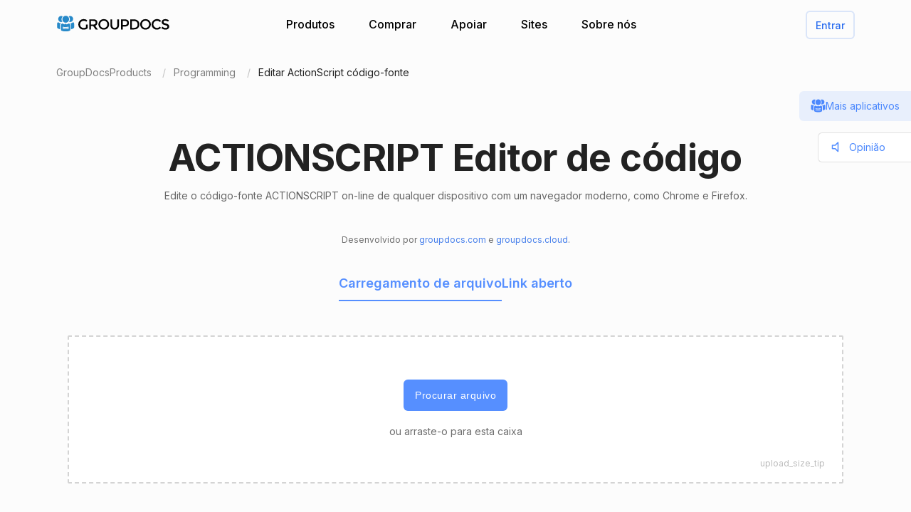

--- FILE ---
content_type: text/html; charset=utf-8
request_url: https://products.groupdocs.app/editor/pt/as
body_size: 110111
content:




<!DOCTYPE html>
<html lang="pt">
<head>
   
    
<meta name="viewport" content="width=device-width, initial-scale=1.0" />
<meta http-equiv="content-type" content="text/html; charset=utf-8" />
<meta http-equiv="X-UA-Compatible" content="IE=edge" />
<meta name="author" content="GroupDocs" />

    


    
    
<title>Editor de código-fonte Format on-line | Aplicativos GroupDocs gratuitos</title>
<meta name="description" content="Editor de código-fonte de marcação e linguagens orientadas para a Web on-line gratuito. Visualize, escreva código, exporte e salve arquivos de código-fonte HTML, CSS e JavaScript editados on-line com o IDE avançado baseado na web.">
<meta name="keywords" content="Editor HTML online gratuito, Editor MHTML, Editor CSS, Editor JavaScript, Editor JS, Editor LESS, Editor SASS.">

    
<meta property="og:type" content="article" />
<meta property="og:site_name" content="GroupDocs Apps" />
<meta property="og:title" content="ACTIONSCRIPT Editor de código">
<meta property="og:description" content="Editor de código-fonte de marcação e linguagens orientadas para a Web on-line gratuito. Visualize, escreva código, exporte e salve arquivos de código-fonte HTML, CSS e JavaScript editados on-line com o IDE avançado baseado na web.">
<meta property="og:image" content="https://img.youtube.com/vi/sglNsWlwIy8/1.jpg">
<meta property="og:url" content="http://products.groupdocs.app/editor/pt/as">

    
<meta name="twitter:card" content="app" />
<meta name="twitter:site" content="@groupdocsapp" />
<meta name="twitter:creator" content="@groupdocsapp" />
<meta name="twitter:title" content="ACTIONSCRIPT Editor de código">
<meta name="twitter:text:title" content="ACTIONSCRIPT Editor de código">
<meta name="twitter:description" content="Editor de código-fonte de marcação e linguagens orientadas para a Web on-line gratuito. Visualize, escreva código, exporte e salve arquivos de código-fonte HTML, CSS e JavaScript editados on-line com o IDE avançado baseado na web.">
<meta name="twitter:image" content="https://img.youtube.com/vi/sglNsWlwIy8/1.jpg">
    
    <link rel="canonical" href="https://products.groupdocs.app/pt/editor/as" />

        <link rel="alternate" href="https://products.groupdocs.app/editor/as" hreflang="x-default" />
        <link rel="alternate" href="https://products.groupdocs.app/editor/as" hreflang="en" />
        <link rel="alternate" href="https://products.groupdocs.app/am/editor/as" hreflang="am" />
        <link rel="alternate" href="https://products.groupdocs.app/ar/editor/as" hreflang="ar" />
        <link rel="alternate" href="https://products.groupdocs.app/bg/editor/as" hreflang="bg" />
        <link rel="alternate" href="https://products.groupdocs.app/ca/editor/as" hreflang="ca" />
        <link rel="alternate" href="https://products.groupdocs.app/cs/editor/as" hreflang="cs" />
        <link rel="alternate" href="https://products.groupdocs.app/da/editor/as" hreflang="da" />
        <link rel="alternate" href="https://products.groupdocs.app/de/editor/as" hreflang="de" />
        <link rel="alternate" href="https://products.groupdocs.app/el/editor/as" hreflang="el" />
        <link rel="alternate" href="https://products.groupdocs.app/es/editor/as" hreflang="es" />
        <link rel="alternate" href="https://products.groupdocs.app/et/editor/as" hreflang="et" />
        <link rel="alternate" href="https://products.groupdocs.app/fa/editor/as" hreflang="fa" />
        <link rel="alternate" href="https://products.groupdocs.app/fi/editor/as" hreflang="fi" />
        <link rel="alternate" href="https://products.groupdocs.app/fr/editor/as" hreflang="fr" />
        <link rel="alternate" href="https://products.groupdocs.app/he/editor/as" hreflang="he" />
        <link rel="alternate" href="https://products.groupdocs.app/hi/editor/as" hreflang="hi" />
        <link rel="alternate" href="https://products.groupdocs.app/hr/editor/as" hreflang="hr" />
        <link rel="alternate" href="https://products.groupdocs.app/hu/editor/as" hreflang="hu" />
        <link rel="alternate" href="https://products.groupdocs.app/id/editor/as" hreflang="id" />
        <link rel="alternate" href="https://products.groupdocs.app/it/editor/as" hreflang="it" />
        <link rel="alternate" href="https://products.groupdocs.app/ja/editor/as" hreflang="ja" />
        <link rel="alternate" href="https://products.groupdocs.app/kk/editor/as" hreflang="kk" />
        <link rel="alternate" href="https://products.groupdocs.app/ko/editor/as" hreflang="ko" />
        <link rel="alternate" href="https://products.groupdocs.app/lt/editor/as" hreflang="lt" />
        <link rel="alternate" href="https://products.groupdocs.app/lv/editor/as" hreflang="lv" />
        <link rel="alternate" href="https://products.groupdocs.app/ms/editor/as" hreflang="ms" />
        <link rel="alternate" href="https://products.groupdocs.app/nl/editor/as" hreflang="nl" />
        <link rel="alternate" href="https://products.groupdocs.app/pl/editor/as" hreflang="pl" />
        <link rel="alternate" href="https://products.groupdocs.app/pt/editor/as" hreflang="pt" />
        <link rel="alternate" href="https://products.groupdocs.app/ro/editor/as" hreflang="ro" />
        <link rel="alternate" href="https://products.groupdocs.app/ru/editor/as" hreflang="ru" />
        <link rel="alternate" href="https://products.groupdocs.app/sk/editor/as" hreflang="sk" />
        <link rel="alternate" href="https://products.groupdocs.app/sl/editor/as" hreflang="sl" />
        <link rel="alternate" href="https://products.groupdocs.app/sv/editor/as" hreflang="sv" />
        <link rel="alternate" href="https://products.groupdocs.app/th/editor/as" hreflang="th" />
        <link rel="alternate" href="https://products.groupdocs.app/tr/editor/as" hreflang="tr" />
        <link rel="alternate" href="https://products.groupdocs.app/uk/editor/as" hreflang="uk" />
        <link rel="alternate" href="https://products.groupdocs.app/vi/editor/as" hreflang="vi" />
        <link rel="alternate" href="https://products.groupdocs.app/zh/editor/as" hreflang="zh" />
        <link rel="alternate" href="https://products.groupdocs.app/zh-hant/editor/as" hreflang="zh-hant" />
        <link rel="alternate" href="https://products.groupdocs.app/hy/editor/as" hreflang="hy" />
        <link rel="alternate" href="https://products.groupdocs.app/ka/editor/as" hreflang="ka" />
        <link rel="alternate" href="https://products.groupdocs.app/ur/editor/as" hreflang="ur" />



    
<link rel="shortcut icon" href="/favicon.ico">
<link rel="apple-touch-icon" sizes="180x180" href="/img/apple-touch-icon.png">
<link rel="icon" type="image/png" sizes="32x32" href="/img/favicon-32.png">
<link rel="icon" type="image/png" sizes="16x16" href="/img/favicon-16.png">
<meta name="theme-color" content="#ffffff">
<meta name="msapplication-config" content="/browserconfig.xml" />
<link rel="manifest" href="/site.webmanifest">

    


    

<link rel="preconnect" href="https://fonts.googleapis.com">
<link rel="preconnect" href="https://fonts.gstatic.com" crossorigin>

    <link rel="preload" href="https://fonts.googleapis.com/css2?family=Inter:wght@400;500;600;700&display=block" as="style">
    <link href="https://fonts.googleapis.com/css2?family=Inter:wght@400;500;600;700&display=block" rel="stylesheet">



    
<link rel="preload" href="/editor/_content/groupdocs.apps.ui.controls/img/icons.svg" as="image" />

    <link rel="stylesheet" href="/editor/_content/groupdocs.apps.ui.controls/css/groupdocs-apps.min.css?v=8.1.33.0" />








    <link rel="stylesheet" href="/editor/css-redesign/editor.css?v=leiWdaACwTJPgkcZV6mbdOF94Opai3HI9FnZg51knlc" />

    



</head>


<body>
    <div class="gd-root">

        

<div class="gd-header" onclick="">
    <div class="gd-header__content">

        <div class="gd-header__menu-btn">
            <div id="gd_mobile_menu_btn" class="gd-menu-btn gd-menu-btn--squeeze">
                <span class="gd-menu-btn-box">
                    <span class="gd-menu-btn-inner"></span>
                </span>
            </div>
        </div>


        <div class="gd-header__brand">
            <a href="/pt"> <img src="/editor/_content/groupdocs.apps.ui.controls/img/groupdocs.svg?v=8.1.33.0" alt="Groupdocs logo" /> </a>
        </div>

        <div class="gd-header__menu">
            <div class="gd-header__menu-inner">
                <ul class="gd-menu">
                    <li class="gd-menu__item">
                        <a href="/pt" rel="nofollow">Produtos</a>

                        <div class="gd-menu__sub gd-menu__sub--wide gd-init-hidden">
                            <ul class="gd-menu__sub-list">
                                <li>
                                    <a href="/total" rel="nofollow"><em>GroupDocs.Total <b>Família</b></em></a>
                                </li>
                                <li>
                                    <a href="/pt/viewer" rel="nofollow"><em>GroupDocs.Viewer <b>Solução</b></em></a>
                                </li>

                                <li>
                                    <a href="/pt/conversion" rel="nofollow"><em>GroupDocs.Conversion <b>Solução</b></em></a>
                                </li>
                                <li>
                                    <a href="/pt/scanner" rel="nofollow"><em>GroupDocs.Scanner <b>Solução</b></em></a>
                                </li>
                                <li>
                                    <a href="/pt/signature" rel="nofollow"><em>GroupDocs.Signature <b>Solução</b></em></a>
                                </li>
                                <li>
                                    <a href="/pt/metadata" rel="nofollow"><em>GroupDocs.Metadata <b>Solução</b></em></a>
                                </li>
                                <li>
                                    <a href="/pt/comparison" rel="nofollow"><em>GroupDocs.Comparison <b>Solução</b></em></a>
                                </li>
                                <li>
                                    <a href="/pt/parser" rel="nofollow"><em>GroupDocs.Parser <b>Solução</b></em></a>
                                </li>
                                <li>
                                    <a href="/pt/generator" rel="nofollow"><em>GroupDocs.Generator <b>Solução</b></em></a>
                                </li>
                                <li>
                                    <a href="/pt/editor" rel="nofollow"><em>GroupDocs.Editor <b>Solução</b></em></a>
                                </li>
                                <li>
                                    <a href="/pt/merger" rel="nofollow"><em>GroupDocs.Merger <b>Solução</b></em></a>
                                </li>
                                <li>
                                    <a href="/redaction" rel="nofollow"><em>GroupDocs.Redaction <b>Solução</b></em></a>
                                </li>
                                <li>
                                    <a href="/pt/splitter" rel="nofollow"><em>GroupDocs.Splitter <b>Solução</b></em></a>
                                </li>
                                <li>
                                    <a href="/translation" rel="nofollow"><em>GroupDocs.Translation <b>Solução</b></em></a>
                                </li>
                                <li>
                                    <a href="/rewriter" rel="nofollow"><em>GroupDocs.Rewriter <b>Solução</b></em></a>
                                </li>
                                <li>
                                    <a href="/pt/unlock" rel="nofollow"><em>GroupDocs.Unlock <b>Solução</b></em></a>
                                </li>
                                <li>
                                    <a href="/pt/watermark" rel="nofollow"><em>GroupDocs.Watermark <b>Solução</b></em></a>
                                </li>
                                <li>
                                    <a href="/pt/search" rel="nofollow"><em>GroupDocs.Search <b>Solução</b></em></a>
                                </li>
                                <li>
                                    <a href="/annotation" rel="nofollow"><em>GroupDocs.Annotation <b>Solução</b></em></a>
                                </li>

                                <li>
                                    <a href="/assembly" rel="nofollow"><em>GroupDocs.Assembly <b>Solução</b></em></a>
                                </li>
                                <li>
                                    <a href="/pt/compress" rel="nofollow"><em>GroupDocs.Compress <b>Solução</b></em></a>
                                </li>

                            </ul>

                            <a class="gd-menu-promo" href="https://products.groupdocs.com/?utm_source=api-promo-menu" onclick="gaAppEvent('menu_api_promo_click')" rel="nofollow" target="_blank">
                            <div class="gd-menu-promo__content">
                            <i></i>
                                    <b>APIs disponíveis</b>
                                    <span>—  Adicione processamento de documentos aos seus aplicativos </span>
                            </div>
                            </a> 
                        </div>
                       

                        

                    </li>

                    <li class="gd-menu__item">
                            <a id="gd_menu_purchase" href="/pt/pricing?utm_campaign=editor" onclick="gaAppEvent('menu_purchase_click')" rel="nofollow">Comprar</a>
                            <div class="gd-menu__sub gd-init-hidden">
                                <ul class="gd-menu__sub-list">
                                    <li><a id="gd_menu_buy" href="/pt/pricing?utm_campaign=editor" onclick="gaAppEvent('menu_buy_click')" rel="nofollow">Comprar agora</a> </li>
                                    <li><a id="gd_menu_pricing" href="/pt/pricing?utm_campaign=editor" onclick="gaAppEvent('menu_pricing_click')" rel="nofollow">Informações sobre preços</a></li>
                                    <li><a href="https://purchase.groupdocs.app/policies/" rel="nofollow" onclick="gaAppEvent('menu_policies_click')">Políticas</a></li>
                                    <li><a href="https://purchase.groupdocs.app/faqs/" rel="nofollow" onclick="gaAppEvent('menu_faq_click')">Perguntas frequentes</a></li>
                                </ul>
                            </div>
                           
                    </li>
                    <li class="gd-menu__item">
                        <a href="https://forum.groupdocs.app" rel="nofollow">Apoiar</a>
                        <div class="gd-menu__sub gd-init-hidden">
                        <ul class="gd-menu__sub-list">
                            <li><a href="https://source.groupdocs.app" rel="nofollow">Código -fonte</a> </li>
                            <li><a href="https://forum.groupdocs.app" rel="nofollow">Suporte gratuito</a></li>
                            <li><a href="https://downloads.groupdocs.app" rel="nofollow">Download grátis</a></li>
                            <li><a href="https://groupdocs-free-consulting.github.io" rel="nofollow">Consultoria gratuita</a> </li>
                            <li><a href="https://blog.groupdocs.app" rel="nofollow">Blog</a></li>
                            <li><a href="https://status.groupdocs.app" rel="nofollow">Status</a></li>
                    
                        </ul>

                        </div>
                    </li>
                    <li class="gd-menu__item">
                        <a href="https://websites.groupdocs.app" rel="nofollow">Sites</a>
                        <div class="gd-menu__sub gd-init-hidden">
                        <ul class="gd-menu__sub-list">
                            <li><a href="https://websites.groupdocs.app/aspose/com" rel="nofollow">aspose.com</a></li>
                            <li><a href="https://websites.groupdocs.app/aspose/cloud" rel="nofollow">aspose.cloud</a></li>
                            <li><a href="https://websites.groupdocs.app/aspose/app" rel="nofollow">aspose.app</a></li>
                            <li><a href="https://websites.groupdocs.app/aspose/org" rel="nofollow">aspose.org</a></li>
                            <li><a href="https://websites.groupdocs.app/aspose/dev" rel="nofollow">aspose.dev</a></li>
                            <li><a href="https://websites.groupdocs.app/aspose/ai" rel="nofollow">aspose.ai</a></li>
                            <li><a href="https://websites.groupdocs.app/groupdocs/com" rel="nofollow">groupdocs.com</a></li>
                            <li><a href="https://websites.groupdocs.app/groupdocs/cloud" rel="nofollow">groupdocs.cloud</a></li>
                            <li><a href="https://websites.groupdocs.app/groupdocs/app" rel="nofollow">groupdocs.app</a></li>
                            <li><a href="https://websites.groupdocs.app/conholdate/com" rel="nofollow">conholdate.com</a></li>
                            <li><a href="https://websites.groupdocs.app/conholdate/cloud" rel="nofollow">conholdate.cloud</a></li>
                            <li><a href="https://websites.groupdocs.app/conholdate/app" rel="nofollow">conholdate.app</a></li>

                        </ul>
                        </div>
                    </li>
                    <li class="gd-menu__item">
                        <a href="https://about.groupdocs.app" rel="nofollow">Sobre nós</a>
                        <div class="gd-menu__sub gd-init-hidden">
                        <ul class="gd-menu__sub-list ">
                            <li><a href="https://about.groupdocs.app" rel="nofollow">Sobre nós</a></li>
                            <li><a href="https://about.groupdocs.app/contact" rel="nofollow">Contato</a></li>
                            <li><a href="https://about.groupdocs.app/legal" rel="nofollow">Jurídico</a></li>
                            <li><a href="https://about.groupdocs.app/events" rel="nofollow">Eventos</a></li>
                            <li><a href="https://about.groupdocs.app/acquisition" rel="nofollow">Aquisição</a></li>
                            </ul>
                        </div>
                        </li>

                </ul>
            </div>
        </div>
        <div class="gd-header__buttons">
       
          <div id="gd_account_login" class="hidden  gd-animation-fadein">
                <a class="gd-acount-login__btn" href="javascript:;" onclick="gdAuth.login()">Entrar</a>
            </div>

            <div id="gd_account_auth" class="gd-account hidden" onclick="">
                <svg class="gd-account__icon"><use xlink:href="/editor/_content/groupdocs.apps.ui.controls/img/account-icons.svg?v=8.1.33.0#person"></use></svg>
                <div id="gd_account_name" class="gd-account__name ">User</div>

                <div class="gd-account-menu gd-init-hidden">
                    <ul>
                            <li id="gd_account_premium" class="gd-account-menu__icon gd-account-menu__icon--premium hidden"><a id="gd_user_menu_pricing" href="/pt/pricing?utm_campaign=editor" onclick="gaAppEvent('user_menu_upgrade_premium_click')" target="_blank" rel="nofollow">Atualizar para o prêmio</a> </li>
                            <li id="gd_account_dashboard" class="gd-account-menu__icon gd-account-menu__icon--premium hidden"><a id="gd_user_menu_dashboard" href="https://products.groupdocs.app/dashboard" onclick="gaAppEvent('user_menu_dashboard_click')" target="_blank" rel="nofollow">Painel</a> </li>
                            <li id="gd_account_forum" class="gd-account-menu__icon gd-account-menu__icon--forum hidden"><a id="gd_user_menu_forum" href="https://forum.groupdocs.app/" onclick="gaAppEvent('user_menu_forum_click')" target="_blank" rel="nofollow">Fórum de suporte</a> </li>
                            <li><a class="js-select-lang" href="javascript:;">Selecione o idioma</a>

                                <span class="gd-account-menu__lang">pt</span>
                            </li>

                            <li class="gd-account-menu__separator"></li>
                        <li class="gd-account-menu__icon gd-account-menu__icon--logout"><a href="javascript:;" onclick="gdAuth.logout()">Sair</a> </li>
                    </ul>
                </div>
            </div>
            
                    

        </div>
    </div>

    <div id="gd_mobile_menu" class="gd-mobile-menu">

        <ul class="gd-mobile-menu__list">
            <li><a href="/" rel="nofollow">Produtos</a></li>
                <li><a id="gd_mobile_menu_pricing" href="/pt/pricing?utm_campaign=editor" rel="nofollow">Comprar</a></li>
            <li><a href="https://forum.groupdocs.app" rel="nofollow">Suporte gratuito</a></li>
            <li><a href="https://downloads.groupdocs.app" rel="nofollow">Download grátis</a></li>
            <li><a href="https://websites.groupdocs.app" rel="nofollow">Sites</a></li>
            <li><a href="https://about.groupdocs.app" rel="nofollow">Sobre nós</a></li>
        </ul>

    </div>


</div>


        
        









<script type="application/ld+json">
{
  "@context": "https://schema.org",
  "@graph": [    
    {
      "@type": "SoftwareApplication",
      "applicationCategory": [
        "WebApplication",
        "BusinessApplication",
        "BrowserApplication"
      ],
      "operatingSystem": [
        "Windows, iOS, Linux, Android"
      ],
      "softwareVersion": "21.1.0",
      "softwareHelp": "https://docs.groupdocs.com/editor/net/",
      "softwareRequirements": "https://docs.groupdocs.com/editor/net/system-requirements/",
      "offers": {
        "@type": "Offer",
        "price": 0,
        "priceCurrency": "USD"
      },
          "datePublished": "2026-01-22",
      "isFamilyFriendly": true,
      "isAccessibleForFree": true,
      "creator": {
             "@id": "https://about.aspose.com/"
      },
      "inLanguage": {
        "@type": "Language",
            "name": "Portuguese",
            "alternateName": "pt"
      },
      "aggregateRating": {
        "@type": "AggregateRating",
        "reviewCount": "10946",
            "ratingCount": "81856",
        "bestRating": "5",
        "ratingValue": "4.7",
        "worstRating": "1",
        "@id": "https://products.groupdocs.app/editor#aggregateratingapp"
      },
              "name": "Editor de código-fonte Format on-line | Aplicativos GroupDocs gratuitos",
      "description": "Editor de código-fonte de marcação e linguagens orientadas para a Web on-line gratuito. Visualize, escreva código, exporte e salve arquivos de código-fonte HTML, CSS e JavaScript editados on-line com o IDE avançado baseado na web.",
      "url": "https://products.groupdocs.app/pt/editor/as",
      "sameAs": [
        "https://en.wikipedia.org/wiki/Online_rich-text_editor"
      ],
      "@id": "https://products.groupdocs.app/pt/editor/as#app"
    },
    {
      "@type": "HowTo",
      "estimatedCost": {
        "@type": "MonetaryAmount",
        "currency": "USD",
        "value": "0"
      },
      "totalTime": "PT1M",
      "tool": {
        "@type": "HowToTool",
        "name": "A Web browser"
      },
      "supply": [
        {
          "@type": "HowToSupply",
              "name": "Editor de código-fonte de marcação e linguagens orientadas para a Web on-line gratuito. Visualize, escreva código, exporte e salve arquivos de código-fonte HTML, CSS e JavaScript editados on-line com o IDE avançado baseado na web."
        }
      ],
          "step": [

            {
            "@type": "HowToStep",
            "position": "1",
            "text": "Clique dentro da área para soltar o arquivo para fazer upload de um arquivo ou arraste e solte um arquivo.",
            "isFamilyFriendly": true,
            "isAccessibleForFree": true,
            "creator": {
            "@id": "https://about.aspose.com/"
            },
            "name": "Clique dentro da área para soltar o arquivo para fazer upload de um arquivo ou arraste e solte um arquivo.",
            "image": {
            "@type": "ImageObject",
            "url": "https://products.groupdocs.app/editor/img/howto/step1.png",
            "height": "500",
            "width": "800"
            },
            "url": "https://products.groupdocs.app/pt/editor/as#howto"
            }
            ,
            {
            "@type": "HowToStep",
            "position": "2",
            "text": "O arquivo será processado, formatado, destacado e embelezado automaticamente para você visualizar, editar, copiar conteúdo ou salvar instantaneamente.",
            "isFamilyFriendly": true,
            "isAccessibleForFree": true,
            "creator": {
            "@id": "https://about.aspose.com/"
            },
            "name": "O arquivo será processado, formatado, destacado e embelezado automaticamente para você visualizar, editar, copiar conteúdo ou salvar instantaneamente.",
            "image": {
            "@type": "ImageObject",
            "url": "https://products.groupdocs.app/editor/img/howto/step2.png",
            "height": "500",
            "width": "800"
            },
            "url": "https://products.groupdocs.app/pt/editor/as#howto"
            }
            ,
            {
            "@type": "HowToStep",
            "position": "3",
            "text": "Visualize, edite, ajuste a representação, exporte conteúdo, baixe o arquivo original e editado.",
            "isFamilyFriendly": true,
            "isAccessibleForFree": true,
            "creator": {
            "@id": "https://about.aspose.com/"
            },
            "name": "Visualize, edite, ajuste a representação, exporte conteúdo, baixe o arquivo original e editado.",
            "image": {
            "@type": "ImageObject",
            "url": "https://products.groupdocs.app/editor/img/howto/step3.png",
            "height": "500",
            "width": "800"
            },
            "url": "https://products.groupdocs.app/pt/editor/as#howto"
            }
                      ],
      "isFamilyFriendly": true,
      "isAccessibleForFree": true,
      "creator": {
        "@id": "https://about.aspose.com/"
      },
      "name": "Como visualizar, editar e exportar para marcação HTML um código-fonte de linguagem de programação ou código de marcação usando o aplicativo Source Code Editor",
      "description": "Editor de código-fonte de marcação e linguagens orientadas para a Web on-line gratuito. Visualize, escreva código, exporte e salve arquivos de código-fonte HTML, CSS e JavaScript editados on-line com o IDE avançado baseado na web.",
      "url": "https://products.groupdocs.app/pt/editor/as#howto"
    },

    { "@id": "https://about.aspose.com/", "@type": "Organization", "name": "Aspose Pty Ltd", "alternateName": "Aspose Pty Ltd", "legalName": "Aspose Pty Ltd", "logo": { "@type": "ImageObject", "url": "https://cms.admin.containerize.com/templates/aspose/apple-touch-icon.png", "height": "180", "width": "180" }, "image": { "@type": "ImageObject", "url": "https://cms.admin.containerize.com/templates/aspose/apple-touch-icon.png", "height": "180", "width": "180" }, "url": "https://www.aspose.com/", "address": { "@type": "PostalAddress", "addressLocality": "Lane Cove, NSW", "postalCode": "2066, Australia", "streetAddress": "Suite 163, 79 Longueville Road, Lane Cove" }, "email": "mailto:sales@groupdocs.com", "telephone": "+19033061676", "sameAs": [ "https://www.facebook.com/groupdocs", "https://twitter.com/groupdocs", "https://www.youtube.com/channel/UCSRRI9t9ooReVo82e1d1a0g", "https://www.linkedin.com/company/groupdocsapp/" ], "contactPoint": [ { "@type": "ContactPoint", "telephone": "+19033061676", "contactType": [ "customer service", "technical support", "billing support", "bill payment", "credit card support" ], "contactOption": "http://schema.org/TollFree", "areaServed": [ "USA" ], "availableLanguage": [ "English" ] }, { "@type": "ContactPoint", "telephone": "+441416288900", "contactType": [ "customer service", "technical support", "billing support", "bill payment", "credit card support" ], "contactOption": "http://schema.org/TollFree", "areaServed": [ "Europe" ], "availableLanguage": [ "English" ] }, { "@type": "ContactPoint", "telephone": "+61280066987", "contactType": [ "customer service", "technical support", "billing support", "bill payment", "credit card support" ], "contactOption": "http://schema.org/TollFree", "areaServed": [ "Australia" ], "availableLanguage": [ "English" ] } ], "award": [ "Top 5 Best Selling Publisher Award 2012" ] } ,

    {"@context":"https://schema.org",
    "@type":"VideoObject",
    "name":"Online Document Editor | Free GroupDocs Apps",
    "description":"Free online DOC, DOCX, DOCM, DOT, DOTX, DOTM, RTF, ODT, OTT document editor. View, edit and save edited DOC, DOCX, DOCM, DOT, DOTX, DOTM, RTF, ODT, OTT files online in different formats with advanced WYSIWYG editor.",
    "thumbnailUrl":["https://img.youtube.com/vi/sglNsWlwIy8/1.jpg"],
    "uploadDate":"2020-10-11","duration":"PT1M11S",
    "contentUrl":"https://www.youtube.com/watch?v=sglNsWlwIy8",
    "hasPart":[{"@type":"Clip","name":"Introduction","startOffset":"0","endOffset":"12","url":"https://www.youtube.com/watch?v=sglNsWlwIy8&t=0"},
    {"@type":"Clip","name":"How to upload files","startOffset":"12","endOffset":"23","url":"https://www.youtube.com/watch?v=sglNsWlwIy8&t=12"},
    {"@type":"Clip","name":"Open for editing","startOffset":"23","endOffset":"54","url":"https://www.youtube.com/watch?v=sglNsWlwIy8&t=23"},
    {"@type":"Clip","name":"Download and review the result","startOffset":"54","endOffset":"60","url":"https://www.youtube.com/watch?v=sglNsWlwIy8&t=54"},
    {"@type":"Clip","name":"Use more product","startOffset":"60","endOffset":"71","url":"https://www.youtube.com/watch?v=sglNsWlwIy8&t=60"}]}
      ]
}
</script>


<div class="gd-container">
    
<ol class="gd-breadcrumbs" itemscope="" itemtype="https://schema.org/BreadcrumbList">
    <li itemprop="itemListElement" itemscope="" itemtype="https://schema.org/ListItem">
        <a rel="nofollow noopener" onclick='gaEvNav("BCL to products.groupdocs.app");' href="https://products.groupdocs.app/" itemprop="item">
            <span itemprop="name">GroupDocsProducts</span>
        </a>
        <meta itemprop="position" content="1">
    </li>
    <li itemprop="itemListElement" itemscope="" itemtype="https://schema.org/ListItem">
        <a rel="nofollow noopener" onclick='gaEvNav("BCL to family");' href="https://products.groupdocs.app/pt/editor/programming" itemprop="item">
            <span itemprop="name">Programming</span>
        </a>
        <meta itemprop="position" content="2">
    </li>
    <li itemprop="itemListElement" itemscope="" itemtype="https://schema.org/ListItem">
        <span itemprop="name">Editar ActionScript código-fonte </span>
        <meta itemprop="position" content="3">
    </li>
</ol>

</div>


<div class="gd-container ">

    


<div class="gd-page-header " onclick="">

    <h1>ACTIONSCRIPT Editor de código</h1>
    <h2>Edite o código-fonte ACTIONSCRIPT on-line de qualquer dispositivo com um navegador moderno, como Chrome e Firefox.</h2>

      <p class="gd-page-header__powered">Desenvolvido por <a href="https://www.groupdocs.com" target="_blank" rel="noopener">groupdocs.com</a> e <a href="https://www.groupdocs.cloud " target="_blank" rel="noopener">groupdocs.cloud</a>.</p>

</div>

    

<ul id="toggle_buttons" class="gd-upload-mode">
    <li id="file_button" class="selected" onclick="showFileUploader()"> Carregamento de arquivo</li>
    <li id="url_button" onclick="showURLUploader()"> Link aberto</li>
</ul>


<div class="gd-app-form">
    

<div id="alertMessage" class="gd-alert alert-danger hidden">
    <label></label>
    <button type="button" class="gd-alert__btn" data-dismiss="alert" aria-label="Close">
        <svg><use xlink:href="/editor/_content/groupdocs.apps.ui.controls/img/icons.svg?v=8.1.33.0#close"></use></svg>
    </button>
</div>


    <div id="file_panel">

        


<div class="gd-upload " id="divMainForm">
    <form  id="UploadFile" name="files" method="POST" enctype="multipart/form-data" >
        <div class="gd-upload__box" id="filedrop-1b5c9f05-b55a-4a5f-a547-f55288a248e9" data-nosnippet="">
           
            <button id="UploadBtn" class="gd-upload__btn">Procurar arquivo</button>

                <div id="UploadTip"  class="gd-upload__tip">ou arraste-o para esta caixa</div>


            <div id="UploadProgress" class="gd-upload__tip gd-upload__tip--progress hidden"></div>
            <input type="file"
                   onclick="gaEventFileUpload()"
                   class="js-fileinput gd-upload__fileinput"
                   id="UploadFileInput-1b5c9f05-b55a-4a5f-a547-f55288a248e9"
                   name="UploadFileInput-1b5c9f05-b55a-4a5f-a547-f55288a248e9"
                   accept=".as"
                   >


                <div class="gd-upload__size-tip">upload_size_tip</div>
                  
        </div>
       
    </form>





<p id="UploadLegal" class="gd-upload__legal">
Ao enviar seus arquivos ou usar nosso serviço, você concorda com nossos <a href="https://about.groupdocs.app/legal/tos" target="_blank" rel="noopener nofollow">Termos de serviço</a> e <a href="https://about.groupdocs.app/legal/privacy-policy" target="_blank" rel="noopener nofollow">Política de Privacidade</a>.
</p>


   




    <div class="gd-upload__stat" data-nosnippet>
        Já processamos <i id='productMetricFiles'>3.322.304</i> arquivos com tamanho total de <i id='productMetricSize'>4.332.137</i> Mbytes
    </div>

</div>


    </div>

    <div id="url_panel" class="hidden">
        <div class="gd-form">

            <h2 class="gd-form__header">Abrir arquivo via link</h2>

            <div class="gd-form__url-box">
                <input class="gd-form__url" type="url" id="uploadUrl" maxlength="512" required placeholder="Cole o URL aqui">
                <button class="gd-form__url-btn" onclick="openUrl();">Abrir</button>
            </div>


       </div>
    </div>


</div>


</div>




<div class="gd-container-ext gd-container--no-padding">
   
    



 <div class="gd-about">
        <div class="gd-about__text">
            <h3 class="gd-about__header">Sobre o aplicativo Editor</h3>
            
            <p>Se você precisa visualizar e editar arquivos com código-fonte, escritos em qualquer linguagem de programação comum, linguagem de script ou marcação, e precisa ter suporte para todos os recursos modernos, como formatação de código, destaque de sintaxe, correspondência de parênteses, exibição de caracteres ocultos, código bloqueia dobramento/desdobramento, quebra de linha, exportação para HTML e assim por diante, então o Editor de código-fonte on-line do GroupDocs é exatamente o que você precisa!</p><p>Com nosso Editor de código-fonte on-line, que é totalmente gratuito e não requer registro, você pode facilmente arrastar e soltar o arquivo necessário no formulário de upload, editar o código-fonte aqui mesmo no navegador e baixar a versão editada para salve-o localmente.</p><p>Outra vantagem do Editor de Código Fonte é sua natureza baseada na web; por isso é absolutamente portátil e multiplataforma - você só precisa de um navegador normal, sem plug-ins, e não importa em qual plataforma você o está usando: PC desktop ou smartphone, Windows, Linux ou macOS, Android ou iOS.</p>

            <a id="gd_video_btn" class="gd-about__video"  href="javascript:;" >Confira nosso vídeo</a>

        </div>
        <div class="gd-about__picture  js-lazy-img" style="background-image: url(/editor/img-redesign/about-init-bg.webp)" data-lazy-img="/editor/img-redesign/about-bg.webp">
        </div>

</div>

</div>


<div class="gd-container gd-section">
    

<a class="gd-api-promo-link" rel="nofollow" target="_blank" href="https://products.groupdocs.com/editor/?utm_source=api-promo" onclick="gaAppEvent('api_promo_clicked')">
<div class="gd-api-promo">
        <div class="gd-api-promo__image" ></div>

    <div class="gd-api-promo__content">
        <h3>APIs disponíveis</h3>
        <p>API de editor poderosa para manipular arquivos PDF, Microsoft Office, HTML e imagens.
As APIs GroupDocs.Editor estão disponíveis para .NET, Java e muitas outras plataformas e linguagens.</p>
        <span>Saber mais</span>
    </div>

</div>
</a>

</div>




<div class=" gd-container-ext">
    



<div class="gd-file-formats ">
    <div class="gd-file-format ">
        <div class="gd-file-format__icon">
            <span class="gd-file-format__icon-name ">AS </span>
        </div>
        
        <h3 class="gd-text-header gd-file-format__name">Arquivo ActionScript </h3>
        <p class="gd-file-format__descr"> AS é um arquivo de código-fonte na linguagem ActionScript. O ActionScript é usado principalmente para o desenvolvimento de sites e software voltados para a plataforma Adobe Flash Player.</p>
            <a class="gd-file-format__btn" target="_blank" onclick="gaEventNavigateToFormatInfo();" rel="noopener nofollow" href="https://en.wikipedia.org/wiki/ActionScript">Ler mais</a>

    </div>
</div>

</div>




<div id="howto" class="gd-container gd-section">

    <div class="gd-text-subheader">Como funciona</div>
    <h3 class="gd-text-header">Como visualizar, editar e exportar para marcação HTML um código-fonte de linguagem de programação ou código de marcação usando o aplicativo Source Code Editor</h3>

    
<div class="gd-steps">

        <div class="gd-step">
            <div class="gd-step__icon">
                <svg><use xlink:href="/editor/img-redesign/editor-icons.svg#step_1"></use></svg>
            </div>
            <div class="gd-step__number">Passo 1</div>
            <div class="gd-step__title">Clique dentro da área para soltar o arquivo para fazer upload de um arquivo ou arraste e solte um arquivo.</div>
        </div>
        <div class="gd-step">
            <div class="gd-step__icon">
                <svg><use xlink:href="/editor/img-redesign/editor-icons.svg#step_2"></use></svg>
            </div>
            <div class="gd-step__number">Passo 2</div>
            <div class="gd-step__title">O arquivo será processado, formatado, destacado e embelezado automaticamente para você visualizar, editar, copiar conteúdo ou salvar instantaneamente.</div>
        </div>
        <div class="gd-step">
            <div class="gd-step__icon">
                <svg><use xlink:href="/editor/img-redesign/editor-icons.svg#step_3"></use></svg>
            </div>
            <div class="gd-step__number">Passo 3</div>
            <div class="gd-step__title">Visualize, edite, ajuste a representação, exporte conteúdo, baixe o arquivo original e editado.</div>
        </div>

</div>


</div>






<a name="faq"></a>
<div id="Faq" class="gd-container gd-section">

    <div class="gd-text-subheader">FAQ</div>
    <h3 class="gd-text-header">Questions &amp; Answers</h3>

    


 <ul class="gd-faq__list" itemscope="" itemtype="https://schema.org/FAQPage">

            <li class="js-gd-faq gd-faq__list-item opened" itemscope="" itemprop="mainEntity" itemtype="https://schema.org/Question">
                <div class="gd-faq__question">
                    <span itemprop="name">
                     Como posso editar um arquivo usando o Editor de código-fonte?
                    </span>
                    <i class="gd-faq__icon"></i>
                </div>
           
               <div class="gd-faq__answer" itemscope="" itemprop="acceptedAnswer" itemtype="https://schema.org/Answer">
                    <span itemprop="text">
                        Antes de tudo, você precisa fazer upload de um arquivo do seu dispositivo local para o Editor de código-fonte. Isso pode ser feito de duas maneiras: arraste e solte seu arquivo na área branca com o rótulo “Clique ou solte seu arquivo aqui” ou clique nesta área e selecione o arquivo desejado usando o explorador de arquivos. Depois que um arquivo é adicionado, a barra de progresso verde começará a crescer e, quando concluído, o Editor de código-fonte será aberto com o conteúdo do arquivo dentro dele.
                    </span>
                </div>
            </li>
            <li class="js-gd-faq gd-faq__list-item " itemscope="" itemprop="mainEntity" itemtype="https://schema.org/Question">
                <div class="gd-faq__question">
                    <span itemprop="name">
                     Como posso editar o conteúdo de um código de programação ou marcação quando ele é aberto no Editor de código-fonte do GroupDocs?
                    </span>
                    <i class="gd-faq__icon"></i>
                </div>
           
               <div class="gd-faq__answer" itemscope="" itemprop="acceptedAnswer" itemtype="https://schema.org/Answer">
                    <span itemprop="text">
                        Resumindo: como em qualquer outro editor de código fonte WYSIWYG. Você pode expandir ou recolher os blocos de código, exportar código em marcação HTML para preservar sua formatação ao colar, alternar entre vários temas do editor, selecionar o tamanho da fonte, realizar uma pesquisa de texto completo, ativar ou desativar os caracteres invisíveis e imprimir margens, executar operações usuais de refazer/desfazer e assim por diante.
                    </span>
                </div>
            </li>
            <li class="js-gd-faq gd-faq__list-item " itemscope="" itemprop="mainEntity" itemtype="https://schema.org/Question">
                <div class="gd-faq__question">
                    <span itemprop="name">
                     O Editor de código-fonte requer uma conexão com a Internet quando um código-fonte é carregado e aberto?
                    </span>
                    <i class="gd-faq__icon"></i>
                </div>
           
               <div class="gd-faq__answer" itemscope="" itemprop="acceptedAnswer" itemtype="https://schema.org/Answer">
                    <span itemprop="text">
                        Sim e não, dependendo do que você está fazendo. Em geral, o Editor de código-fonte é um aplicativo Web cliente-servidor onde há uma parte baseada em cliente e uma parte baseada em servidor, que estão se comunicando entre si. Mas no lado do cliente muitas operações são implementadas com JavaScript e não requerem conexão com o servidor. Depois que um documento é carregado e aberto, você pode visualizar e editar um código-fonte sem quaisquer limitações: isso inclui ajustar a apresentação de um conteúdo de código, exportar para marcação HTML, pesquisar, refazer/desfazer e assim por diante. Mas para salvar, baixar versões originais ou editadas de um código fonte é necessária uma conexão com a internet.
                    </span>
                </div>
            </li>
            <li class="js-gd-faq gd-faq__list-item " itemscope="" itemprop="mainEntity" itemtype="https://schema.org/Question">
                <div class="gd-faq__question">
                    <span itemprop="name">
                     E quanto à privacidade no Editor de código-fonte, é seguro?
                    </span>
                    <i class="gd-faq__icon"></i>
                </div>
           
               <div class="gd-faq__answer" itemscope="" itemprop="acceptedAnswer" itemtype="https://schema.org/Answer">
                    <span itemprop="text">
                        Sim, o Source Code Editor é seguro porque seu cenário de uso implica que você selecione e abra um arquivo com o código-fonte, edite-o e depois salve e baixe a versão editada, e isso é tudo. Depois de fazer o upload de um arquivo, é gerado um URL exclusivo, associado exatamente a esse arquivo único. Ninguém além de você conhece este URL, então a terceira pessoa pode ver o arquivo somente quando você compartilhar este URL com ele. Por fim, não armazenamos arquivos de usuários em nossos servidores indefinidamente, — cada arquivo enviado é excluído automaticamente de nossos servidores 24 horas após o upload e o URL ficará inativo e NÃO será reciclado para os arquivos enviados.
                    </span>
                </div>
            </li>
            <li class="js-gd-faq gd-faq__list-item " itemscope="" itemprop="mainEntity" itemtype="https://schema.org/Question">
                <div class="gd-faq__question">
                    <span itemprop="name">
                     Posso editar um código-fonte no iPhone, Linux, Mac OS ou Android?
                    </span>
                    <i class="gd-faq__icon"></i>
                </div>
           
               <div class="gd-faq__answer" itemscope="" itemprop="acceptedAnswer" itemtype="https://schema.org/Answer">
                    <span itemprop="text">
                        Como um editor de código-fonte é um aplicativo da web, ele pode ser usado em qualquer dispositivo que tenha um navegador moderno e uma internet, sem exceções. PC ou smartphone, Windows ou Mac OS, Android ou iOS, Chrome ou Firefox, — não importa qual dispositivo seja, qual sistema operacional está instalado e qual navegador está sendo usado.
                    </span>
                </div>
            </li>

 </ul>


</div>





<div class="gd-container gd-section">
    <h3 class="gd-text-header">Outros formatos de editor de código-fonte</h3>
    <p class="gd-text-header-descr">Você também pode editar muitas outras linguagens de programação ou formatos de marcação. Por favor, veja a lista completa abaixo.</p>
    

<ul class="gd-links-list gd-links-list--col-4">

    <li>
        <a class="gd-links-list__link" href="https://products.groupdocs.app/pt/editor/mobi" onclick="gaEventDiscoverGoToAnotherFormat()">
            MOBI
        </a>
        <div class="gd-links-list__descr">Mobipocket eBook (.mobi)</div>

    </li>
    <li>
        <a class="gd-links-list__link" href="https://products.groupdocs.app/pt/editor/azw3" onclick="gaEventDiscoverGoToAnotherFormat()">
            AZW3
        </a>
        <div class="gd-links-list__descr">Kindle eBook format (.azw3)</div>

    </li>
    <li>
        <a class="gd-links-list__link" href="https://products.groupdocs.app/pt/editor/ppt" onclick="gaEventDiscoverGoToAnotherFormat()">
            PPT
        </a>
        <div class="gd-links-list__descr">PowerPoint Presentation (.ppt)</div>

    </li>
    <li>
        <a class="gd-links-list__link" href="https://products.groupdocs.app/pt/editor/pptx" onclick="gaEventDiscoverGoToAnotherFormat()">
            PPTX
        </a>
        <div class="gd-links-list__descr">PowerPoint Open XML Presentation (.pptx)</div>

    </li>
    <li>
        <a class="gd-links-list__link" href="https://products.groupdocs.app/pt/editor/pps" onclick="gaEventDiscoverGoToAnotherFormat()">
            PPS
        </a>
        <div class="gd-links-list__descr">PowerPoint Slide Show (.pps)</div>

    </li>
    <li>
        <a class="gd-links-list__link" href="https://products.groupdocs.app/pt/editor/ppsx" onclick="gaEventDiscoverGoToAnotherFormat()">
            PPSX
        </a>
        <div class="gd-links-list__descr">PowerPoint Open XML Slide Show (.ppsx)</div>

    </li>
    <li>
        <a class="gd-links-list__link" href="https://products.groupdocs.app/pt/editor/fodp" onclick="gaEventDiscoverGoToAnotherFormat()">
            FODP
        </a>
        <div class="gd-links-list__descr">OpenDocument Flat XML Presentation (.fodp)</div>

    </li>
    <li>
        <a class="gd-links-list__link" href="https://products.groupdocs.app/pt/editor/odp" onclick="gaEventDiscoverGoToAnotherFormat()">
            ODP
        </a>
        <div class="gd-links-list__descr">OpenDocument Presentation (.odp)</div>

    </li>
    <li>
        <a class="gd-links-list__link" href="https://products.groupdocs.app/pt/editor/pot" onclick="gaEventDiscoverGoToAnotherFormat()">
            POT
        </a>
        <div class="gd-links-list__descr">PowerPoint Template (.pot)</div>

    </li>
    <li>
        <a class="gd-links-list__link" href="https://products.groupdocs.app/pt/editor/pptm" onclick="gaEventDiscoverGoToAnotherFormat()">
            PPTM
        </a>
        <div class="gd-links-list__descr">PowerPoint Open XML Macro-Enabled Presentation (.pptm)</div>

    </li>
    <li>
        <a class="gd-links-list__link" href="https://products.groupdocs.app/pt/editor/potx" onclick="gaEventDiscoverGoToAnotherFormat()">
            POTX
        </a>
        <div class="gd-links-list__descr">PowerPoint Open XML Presentation Template (.potx)</div>

    </li>
    <li>
        <a class="gd-links-list__link" href="https://products.groupdocs.app/pt/editor/potm" onclick="gaEventDiscoverGoToAnotherFormat()">
            POTM
        </a>
        <div class="gd-links-list__descr">PowerPoint Open XML Macro-Enabled Presentation Template (.potm)</div>

    </li>
    <li>
        <a class="gd-links-list__link" href="https://products.groupdocs.app/pt/editor/ppsm" onclick="gaEventDiscoverGoToAnotherFormat()">
            PPSM
        </a>
        <div class="gd-links-list__descr">PowerPoint Open XML Macro-Enabled Slide (.ppsm)</div>

    </li>
    <li>
        <a class="gd-links-list__link" href="https://products.groupdocs.app/pt/editor/otp" onclick="gaEventDiscoverGoToAnotherFormat()">
            OTP
        </a>
        <div class="gd-links-list__descr">OpenDocument Presentation Template (.otp)</div>

    </li>
    <li>
        <a class="gd-links-list__link" href="https://products.groupdocs.app/pt/editor/xls" onclick="gaEventDiscoverGoToAnotherFormat()">
            XLS
        </a>
        <div class="gd-links-list__descr">Excel Spreadsheet (.xls)</div>

    </li>
    <li>
        <a class="gd-links-list__link" href="https://products.groupdocs.app/pt/editor/xlt" onclick="gaEventDiscoverGoToAnotherFormat()">
            XLT
        </a>
        <div class="gd-links-list__descr">Microsoft Excel Template (.xlt)</div>

    </li>
    <li>
        <a class="gd-links-list__link" href="https://products.groupdocs.app/pt/editor/xltx" onclick="gaEventDiscoverGoToAnotherFormat()">
            XLTX
        </a>
        <div class="gd-links-list__descr">Excel Open XML Spreadsheet Template (.xltx)</div>

    </li>
    <li>
        <a class="gd-links-list__link" href="https://products.groupdocs.app/pt/editor/xlsx" onclick="gaEventDiscoverGoToAnotherFormat()">
            XLSX
        </a>
        <div class="gd-links-list__descr">Microsoft Excel Open XML Spreadsheet (.xlsx)</div>

    </li>
    <li>
        <a class="gd-links-list__link" href="https://products.groupdocs.app/pt/editor/xlsm" onclick="gaEventDiscoverGoToAnotherFormat()">
            XLSM
        </a>
        <div class="gd-links-list__descr">Excel Open XML Macro-Enabled Spreadsheet (.xlsm)</div>

    </li>
    <li>
        <a class="gd-links-list__link" href="https://products.groupdocs.app/pt/editor/xlsb" onclick="gaEventDiscoverGoToAnotherFormat()">
            XLSB
        </a>
        <div class="gd-links-list__descr">Excel Binary Spreadsheet (.xlsb)</div>

    </li>
    <li>
        <a class="gd-links-list__link" href="https://products.groupdocs.app/pt/editor/xlam" onclick="gaEventDiscoverGoToAnotherFormat()">
            XLAM
        </a>
        <div class="gd-links-list__descr">Microsoft Excel Add-in (.xlam)</div>

    </li>
    <li>
        <a class="gd-links-list__link" href="https://products.groupdocs.app/pt/editor/xltm" onclick="gaEventDiscoverGoToAnotherFormat()">
            XLTM
        </a>
        <div class="gd-links-list__descr">Microsoft Excel Macro-Enabled Template (.xltm)</div>

    </li>
    <li>
        <a class="gd-links-list__link" href="https://products.groupdocs.app/pt/editor/csv" onclick="gaEventDiscoverGoToAnotherFormat()">
            CSV
        </a>
        <div class="gd-links-list__descr">Comma Separated Values File (.csv)</div>

    </li>
    <li>
        <a class="gd-links-list__link" href="https://products.groupdocs.app/pt/editor/tsv" onclick="gaEventDiscoverGoToAnotherFormat()">
            TSV
        </a>
        <div class="gd-links-list__descr">Tab Separated Values File (.tsv)</div>

    </li>
    <li>
        <a class="gd-links-list__link" href="https://products.groupdocs.app/pt/editor/ods" onclick="gaEventDiscoverGoToAnotherFormat()">
            ODS
        </a>
        <div class="gd-links-list__descr">OpenDocument Spreadsheet (.ods)</div>

    </li>
    <li>
        <a class="gd-links-list__link" href="https://products.groupdocs.app/pt/editor/ots" onclick="gaEventDiscoverGoToAnotherFormat()">
            OTS
        </a>
        <div class="gd-links-list__descr">OpenDocument Spreadsheet Template (.ots)</div>

    </li>
    <li>
        <a class="gd-links-list__link" href="https://products.groupdocs.app/pt/editor/doc" onclick="gaEventDiscoverGoToAnotherFormat()">
            DOC
        </a>
        <div class="gd-links-list__descr">Microsoft Word Document (.doc)</div>

    </li>
    <li>
        <a class="gd-links-list__link" href="https://products.groupdocs.app/pt/editor/docx" onclick="gaEventDiscoverGoToAnotherFormat()">
            DOCX
        </a>
        <div class="gd-links-list__descr">Microsoft Word Open XML Document (.docx)</div>

    </li>
    <li>
        <a class="gd-links-list__link" href="https://products.groupdocs.app/pt/editor/docm" onclick="gaEventDiscoverGoToAnotherFormat()">
            DOCM
        </a>
        <div class="gd-links-list__descr">Word Open XML Macro-Enabled Document (.docm)</div>

    </li>
    <li>
        <a class="gd-links-list__link" href="https://products.groupdocs.app/pt/editor/dot" onclick="gaEventDiscoverGoToAnotherFormat()">
            DOT
        </a>
        <div class="gd-links-list__descr">Word Document Template (.dot)</div>

    </li>
    <li>
        <a class="gd-links-list__link" href="https://products.groupdocs.app/pt/editor/dotx" onclick="gaEventDiscoverGoToAnotherFormat()">
            DOTX
        </a>
        <div class="gd-links-list__descr">Word Open XML Document Template (.dotx)</div>

    </li>
    <li>
        <a class="gd-links-list__link" href="https://products.groupdocs.app/pt/editor/dotm" onclick="gaEventDiscoverGoToAnotherFormat()">
            DOTM
        </a>
        <div class="gd-links-list__descr">Word Open XML Macro-Enabled Document Template (.dotm)</div>

    </li>
    <li>
        <a class="gd-links-list__link" href="https://products.groupdocs.app/pt/editor/rtf" onclick="gaEventDiscoverGoToAnotherFormat()">
            RTF
        </a>
        <div class="gd-links-list__descr">Rich Text Format File (.rtf)</div>

    </li>
    <li>
        <a class="gd-links-list__link" href="https://products.groupdocs.app/pt/editor/odt" onclick="gaEventDiscoverGoToAnotherFormat()">
            ODT
        </a>
        <div class="gd-links-list__descr">OpenDocument Text Document (.odt)</div>

    </li>
    <li>
        <a class="gd-links-list__link" href="https://products.groupdocs.app/pt/editor/ott" onclick="gaEventDiscoverGoToAnotherFormat()">
            OTT
        </a>
        <div class="gd-links-list__descr">OpenDocument Document Template (.ott)</div>

    </li>
    <li>
        <a class="gd-links-list__link" href="https://products.groupdocs.app/pt/editor/fods" onclick="gaEventDiscoverGoToAnotherFormat()">
            FODS
        </a>
        <div class="gd-links-list__descr">OpenDocument Flat XML Spreadsheet (.fods)</div>

    </li>
    <li>
        <a class="gd-links-list__link" href="https://products.groupdocs.app/pt/editor/sxc" onclick="gaEventDiscoverGoToAnotherFormat()">
            SXC
        </a>
        <div class="gd-links-list__descr">StarOffice Calc Spreadsheet (.sxc)</div>

    </li>
    <li>
        <a class="gd-links-list__link" href="https://products.groupdocs.app/pt/editor/pdf" onclick="gaEventDiscoverGoToAnotherFormat()">
            PDF
        </a>
        <div class="gd-links-list__descr">Portable Document Format (PDF) file (.pdf)</div>

    </li>
    <li>
        <a class="gd-links-list__link" href="https://products.groupdocs.app/pt/editor/eml" onclick="gaEventDiscoverGoToAnotherFormat()">
            EML
        </a>
        <div class="gd-links-list__descr">E-Mail Message File (.eml)</div>

    </li>
    <li>
        <a class="gd-links-list__link" href="https://products.groupdocs.app/pt/editor/msg" onclick="gaEventDiscoverGoToAnotherFormat()">
            MSG
        </a>
        <div class="gd-links-list__descr">Microsoft Outlook Email Format (.msg)</div>

    </li>
    <li>
        <a class="gd-links-list__link" href="https://products.groupdocs.app/pt/editor/emlx" onclick="gaEventDiscoverGoToAnotherFormat()">
            EMLX
        </a>
        <div class="gd-links-list__descr">Apple Mail Message (.emlx)</div>

    </li>
    <li>
        <a class="gd-links-list__link" href="https://products.groupdocs.app/pt/editor/mbox" onclick="gaEventDiscoverGoToAnotherFormat()">
            MBOX
        </a>
        <div class="gd-links-list__descr">Email Mailbox File (.mbox)</div>

    </li>
    <li>
        <a class="gd-links-list__link" href="https://products.groupdocs.app/pt/editor/pst" onclick="gaEventDiscoverGoToAnotherFormat()">
            PST
        </a>
        <div class="gd-links-list__descr">Personal Storage File (.pst)</div>

    </li>
    <li>
        <a class="gd-links-list__link" href="https://products.groupdocs.app/pt/editor/ost" onclick="gaEventDiscoverGoToAnotherFormat()">
            OST
        </a>
        <div class="gd-links-list__descr">Outlook Offline Storage File (.ost)</div>

    </li>
    <li>
        <a class="gd-links-list__link" href="https://products.groupdocs.app/pt/editor/csharp" onclick="gaEventDiscoverGoToAnotherFormat()">
            C#
        </a>
        <div class="gd-links-list__descr">C# Source Code File (.cs)</div>

    </li>
    <li>
        <a class="gd-links-list__link" href="https://products.groupdocs.app/pt/editor/javascript" onclick="gaEventDiscoverGoToAnotherFormat()">
            JAVASCRIPT
        </a>
        <div class="gd-links-list__descr">JavaScript Source File (.js)</div>

    </li>
    <li>
        <a class="gd-links-list__link" href="https://products.groupdocs.app/pt/editor/markdown" onclick="gaEventDiscoverGoToAnotherFormat()">
            MARKDOWN
        </a>
        <div class="gd-links-list__descr">Markdown language dialects (.md)</div>

    </li>
    <li>
        <a class="gd-links-list__link" href="https://products.groupdocs.app/pt/editor/yml" onclick="gaEventDiscoverGoToAnotherFormat()">
            YML
        </a>
        <div class="gd-links-list__descr">YAML Document (.yml)</div>

    </li>
    <li>
        <a class="gd-links-list__link" href="https://products.groupdocs.app/pt/editor/json" onclick="gaEventDiscoverGoToAnotherFormat()">
            JSON
        </a>
        <div class="gd-links-list__descr">JavaScript Object Notation (.json)</div>

    </li>
    <li>
        <a class="gd-links-list__link" href="https://products.groupdocs.app/pt/editor/html" onclick="gaEventDiscoverGoToAnotherFormat()">
            HTML
        </a>
        <div class="gd-links-list__descr">Hypertext Markup Language File (.html)</div>

    </li>
    <li>
        <a class="gd-links-list__link" href="https://products.groupdocs.app/pt/editor/xml" onclick="gaEventDiscoverGoToAnotherFormat()">
            XML
        </a>
        <div class="gd-links-list__descr">Excel 2003 XML (SpreadsheetML) (.xml)</div>

    </li>
    <li>
        <a class="gd-links-list__link" href="https://products.groupdocs.app/pt/editor/sass" onclick="gaEventDiscoverGoToAnotherFormat()">
            SASS
        </a>
        <div class="gd-links-list__descr">Syntactically Awesome StyleSheets File (.sass)</div>

    </li>
    <li>
        <a class="gd-links-list__link" href="https://products.groupdocs.app/pt/editor/css" onclick="gaEventDiscoverGoToAnotherFormat()">
            CSS
        </a>
        <div class="gd-links-list__descr">Cascading Style Sheet (.css)</div>

    </li>
    <li>
        <a class="gd-links-list__link" href="https://products.groupdocs.app/pt/editor/less" onclick="gaEventDiscoverGoToAnotherFormat()">
            LESS
        </a>
        <div class="gd-links-list__descr">LESS Style Sheet (.less)</div>

    </li>
    <li>
        <a class="gd-links-list__link" href="https://products.groupdocs.app/pt/editor/xml" onclick="gaEventDiscoverGoToAnotherFormat()">
            XML
        </a>
        <div class="gd-links-list__descr">XML File (.xml)</div>

    </li>
    <li>
        <a class="gd-links-list__link" href="https://products.groupdocs.app/pt/editor/groovy" onclick="gaEventDiscoverGoToAnotherFormat()">
            GROOVY
        </a>
        <div class="gd-links-list__descr">Groovy Source Code File (.groovy)</div>

    </li>
    <li>
        <a class="gd-links-list__link" href="https://products.groupdocs.app/pt/editor/java" onclick="gaEventDiscoverGoToAnotherFormat()">
            JAVA
        </a>
        <div class="gd-links-list__descr">Java Source Code File (.java)</div>

    </li>
    <li>
        <a class="gd-links-list__link" href="https://products.groupdocs.app/pt/editor/php" onclick="gaEventDiscoverGoToAnotherFormat()">
            PHP
        </a>
        <div class="gd-links-list__descr">PHP Source Code File (.php)</div>

    </li>
    <li>
        <a class="gd-links-list__link" href="https://products.groupdocs.app/pt/editor/scala" onclick="gaEventDiscoverGoToAnotherFormat()">
            SCALA
        </a>
        <div class="gd-links-list__descr">Scala Source Code File (.scala)</div>

    </li>
    <li>
        <a class="gd-links-list__link" href="https://products.groupdocs.app/pt/editor/sql" onclick="gaEventDiscoverGoToAnotherFormat()">
            SQL
        </a>
        <div class="gd-links-list__descr">Structured Query Language Data File (.sql)</div>

    </li>
    <li>
        <a class="gd-links-list__link" href="https://products.groupdocs.app/pt/editor/as3" onclick="gaEventDiscoverGoToAnotherFormat()">
            ACTIONSCRIPT
        </a>
        <div class="gd-links-list__descr">ActionScript File (.as3)</div>

    </li>
    <li>
        <a class="gd-links-list__link" href="https://products.groupdocs.app/pt/editor/asm" onclick="gaEventDiscoverGoToAnotherFormat()">
            ASSEMBLY
        </a>
        <div class="gd-links-list__descr">Assembly Language Source Code File (.asm)</div>

    </li>
    <li>
        <a class="gd-links-list__link" href="https://products.groupdocs.app/pt/editor/sh" onclick="gaEventDiscoverGoToAnotherFormat()">
            BASH SHELL
        </a>
        <div class="gd-links-list__descr">Bash Shell Script (.sh)</div>

    </li>
    <li>
        <a class="gd-links-list__link" href="https://products.groupdocs.app/pt/editor/bat" onclick="gaEventDiscoverGoToAnotherFormat()">
            BATCH
        </a>
        <div class="gd-links-list__descr">DOS Batch File (.bat)</div>

    </li>
    <li>
        <a class="gd-links-list__link" href="https://products.groupdocs.app/pt/editor/c" onclick="gaEventDiscoverGoToAnotherFormat()">
            C/C++
        </a>
        <div class="gd-links-list__descr">C/C++ Source Code File (.c)</div>

    </li>
    <li>
        <a class="gd-links-list__link" href="https://products.groupdocs.app/pt/editor/h" onclick="gaEventDiscoverGoToAnotherFormat()">
            C/C++/OBJECTIVE-C
        </a>
        <div class="gd-links-list__descr">C/C++/Objective-C Header File (.h)</div>

    </li>
    <li>
        <a class="gd-links-list__link" href="https://products.groupdocs.app/pt/editor/cc" onclick="gaEventDiscoverGoToAnotherFormat()">
            C++
        </a>
        <div class="gd-links-list__descr">C++ Source Code File (.cc)</div>

    </li>
    <li>
        <a class="gd-links-list__link" href="https://products.groupdocs.app/pt/editor/cpp" onclick="gaEventDiscoverGoToAnotherFormat()">
            C++
        </a>
        <div class="gd-links-list__descr">C++ Source Code File (.cpp)</div>

    </li>
    <li>
        <a class="gd-links-list__link" href="https://products.groupdocs.app/pt/editor/cxx" onclick="gaEventDiscoverGoToAnotherFormat()">
            C++
        </a>
        <div class="gd-links-list__descr">C++ Source Code File (.cxx)</div>

    </li>
    <li>
        <a class="gd-links-list__link" href="https://products.groupdocs.app/pt/editor/hh" onclick="gaEventDiscoverGoToAnotherFormat()">
            C++
        </a>
        <div class="gd-links-list__descr">C++ Header File (.hh)</div>

    </li>
    <li>
        <a class="gd-links-list__link" href="https://products.groupdocs.app/pt/editor/m" onclick="gaEventDiscoverGoToAnotherFormat()">
            OBJECTIVE-C
        </a>
        <div class="gd-links-list__descr">Objective-C Implementation File (.m)</div>

    </li>
    <li>
        <a class="gd-links-list__link" href="https://products.groupdocs.app/pt/editor/mm" onclick="gaEventDiscoverGoToAnotherFormat()">
            OBJECTIVE-C
        </a>
        <div class="gd-links-list__descr">Objective-C Source File (.mm)</div>

    </li>
    <li>
        <a class="gd-links-list__link" href="https://products.groupdocs.app/pt/editor/py" onclick="gaEventDiscoverGoToAnotherFormat()">
            PYTHON
        </a>
        <div class="gd-links-list__descr">Python Script (.py)</div>

    </li>
    <li>
        <a class="gd-links-list__link" href="https://products.groupdocs.app/pt/editor/erb" onclick="gaEventDiscoverGoToAnotherFormat()">
            RUBY
        </a>
        <div class="gd-links-list__descr">Ruby ERB Script (.erb)</div>

    </li>
    <li>
        <a class="gd-links-list__link" href="https://products.groupdocs.app/pt/editor/rb" onclick="gaEventDiscoverGoToAnotherFormat()">
            RUBY
        </a>
        <div class="gd-links-list__descr">Ruby Source Code (.rb)</div>

    </li>
    <li>
        <a class="gd-links-list__link" href="https://products.groupdocs.app/pt/editor/vb" onclick="gaEventDiscoverGoToAnotherFormat()">
            VBSCRIPT
        </a>
        <div class="gd-links-list__descr">Visual Basic Project Item File (.vb)</div>

    </li>
    <li>
        <a class="gd-links-list__link" href="https://products.groupdocs.app/pt/editor/properties" onclick="gaEventDiscoverGoToAnotherFormat()">
            JAVA PROPERTIES
        </a>
        <div class="gd-links-list__descr">Java Properties File (.properties)</div>

    </li>
    <li>
        <a class="gd-links-list__link" href="https://products.groupdocs.app/pt/editor/perlScript" onclick="gaEventDiscoverGoToAnotherFormat()">
            PERLSCRIPT
        </a>
        <div class="gd-links-list__descr">Perl Script (.pl)</div>

    </li>
    <li>
        <a class="gd-links-list__link" href="https://products.groupdocs.app/pt/editor/js" onclick="gaEventDiscoverGoToAnotherFormat()">
            JS
        </a>
        <div class="gd-links-list__descr">JavaScript Source File (.js)</div>

    </li>
    <li>
        <a class="gd-links-list__link" href="https://products.groupdocs.app/pt/editor/vb" onclick="gaEventDiscoverGoToAnotherFormat()">
            VB
        </a>
        <div class="gd-links-list__descr">Visual Basic Project Item File (.vb)</div>

    </li>
    <li>
        <a class="gd-links-list__link" href="https://products.groupdocs.app/pt/editor/rb" onclick="gaEventDiscoverGoToAnotherFormat()">
            RB
        </a>
        <div class="gd-links-list__descr">Ruby Source Code (.rb)</div>

    </li>
    <li>
        <a class="gd-links-list__link" href="https://products.groupdocs.app/pt/editor/diff" onclick="gaEventDiscoverGoToAnotherFormat()">
            DIFF
        </a>
        <div class="gd-links-list__descr">Patch File (.diff)</div>

    </li>
    <li>
        <a class="gd-links-list__link" href="https://products.groupdocs.app/pt/editor/haml" onclick="gaEventDiscoverGoToAnotherFormat()">
            HAML
        </a>
        <div class="gd-links-list__descr">Haml Source Code File (.haml)</div>

    </li>
    <li>
        <a class="gd-links-list__link" href="https://products.groupdocs.app/pt/editor/md" onclick="gaEventDiscoverGoToAnotherFormat()">
            MD
        </a>
        <div class="gd-links-list__descr">Markdown language dialects (.md)</div>

    </li>
    <li>
        <a class="gd-links-list__link" href="https://products.groupdocs.app/pt/editor/yaml" onclick="gaEventDiscoverGoToAnotherFormat()">
            YAML
        </a>
        <div class="gd-links-list__descr">YAML Document (.yaml)</div>

    </li>
    <li>
        <a class="gd-links-list__link" href="https://products.groupdocs.app/pt/editor/htm" onclick="gaEventDiscoverGoToAnotherFormat()">
            HTM
        </a>
        <div class="gd-links-list__descr">Hypertext Markup Language File (.htm)</div>

    </li>
    <li>
        <a class="gd-links-list__link" href="https://products.groupdocs.app/pt/editor/cmake" onclick="gaEventDiscoverGoToAnotherFormat()">
            CMAKE
        </a>
        <div class="gd-links-list__descr">CMake scripting language (.cmake)</div>

    </li>
    <li>
        <a class="gd-links-list__link" href="https://products.groupdocs.app/pt/editor/make" onclick="gaEventDiscoverGoToAnotherFormat()">
            MAKE
        </a>
        <div class="gd-links-list__descr">Makefile Script (.make)</div>

    </li>
    <li>
        <a class="gd-links-list__link" href="https://products.groupdocs.app/pt/editor/ml" onclick="gaEventDiscoverGoToAnotherFormat()">
            ML
        </a>
        <div class="gd-links-list__descr">ML Source Code File (.ml)</div>

    </li>
    <li>
        <a class="gd-links-list__link" href="https://products.groupdocs.app/pt/editor/rst" onclick="gaEventDiscoverGoToAnotherFormat()">
            RST
        </a>
        <div class="gd-links-list__descr">reStructuredText File (.rst)</div>

    </li>
    <li>
        <a class="gd-links-list__link" href="https://products.groupdocs.app/pt/editor/scm" onclick="gaEventDiscoverGoToAnotherFormat()">
            SCM
        </a>
        <div class="gd-links-list__descr">Scheme Source Code File (.scm)</div>

    </li>
    <li>
        <a class="gd-links-list__link" href="https://products.groupdocs.app/pt/editor/script" onclick="gaEventDiscoverGoToAnotherFormat()">
            SCRIPT
        </a>
        <div class="gd-links-list__descr">Generic Script File (.script)</div>

    </li>
    <li>
        <a class="gd-links-list__link" href="https://products.groupdocs.app/pt/editor/sml" onclick="gaEventDiscoverGoToAnotherFormat()">
            SML
        </a>
        <div class="gd-links-list__descr">Standard ML Source Code File (.sml)</div>

    </li>
    <li>
        <a class="gd-links-list__link" href="https://products.groupdocs.app/pt/editor/vim" onclick="gaEventDiscoverGoToAnotherFormat()">
            VIM
        </a>
        <div class="gd-links-list__descr">Vim Settings File (.vim)</div>

    </li>
    <li>
        <a class="gd-links-list__link" href="https://products.groupdocs.app/pt/editor/log" onclick="gaEventDiscoverGoToAnotherFormat()">
            LOG
        </a>
        <div class="gd-links-list__descr">Log File (.log)</div>

    </li>
    <li>
        <a class="gd-links-list__link" href="https://products.groupdocs.app/pt/editor/txt" onclick="gaEventDiscoverGoToAnotherFormat()">
            PLAIN TEXT
        </a>
        <div class="gd-links-list__descr">Plain Text File (.txt)</div>

    </li>


</ul>

</div>





<div>
    <div id="gd_video_popup" class="gd-popup-box">
        <div class="gd-popup__back" id="gd_video_popup_back"></div>
        <div class="gd-popup gd-popup--wide">
          
            <div class="gd-popup-video-box">
                <iframe class="gd-popup-video" title="Editor Video Tutorial" id="videoTutorialFrame" src="https://www.youtube.com/embed/sglNsWlwIy8" srcdoc="<style>*{padding:0;margin:0;overflow:hidden}html,body{height:100%}img,span{position:absolute;width:100%;top:0;bottom:0;margin:auto}span{height:1.5em;text-align:center;font:48px/1.5 sans-serif;color:white;text-shadow:0 0 0.5em black}</style><a href=https://www.youtube.com/embed/sglNsWlwIy8?autoplay=1><img src='https://i.ytimg.com/vi_webp/sglNsWlwIy8/hqdefault.webp' alt='Editor Video Tutorial' /><span>►</span></a>" frameborder="0" allow="accelerometer; autoplay; clipboard-write; encrypted-media; gyroscope; picture-in-picture" allowfullscreen=""></iframe>
            </div>

            <div class="gd-popup__btn" id="gd_video_popup_btn">
                <svg><use xlink:href="/editor/_content/groupdocs.apps.ui.controls/img/icons.svg?v=8.1.33.0#close"></use></svg>
            </div>
        </div>
    </div>
</div>





        




<div class="gd-footer">
    <div class="gd-footer__content">

        <ul class="gd-footer__social">

            <li>
                <a href="https://www.facebook.com/groupdocsapp" title="Like us on facebook" target="_blank" rel="noopener nofollow">
                    <svg><use xlink:href="/editor/_content/groupdocs.apps.ui.controls/img/icons.svg?v=8.1.33.0#facebook"></use></svg>
                </a>
            </li>
            <li>
                <a href="https://twitter.com/groupdocsapp" title="Follow us on twitter" target="_blank" rel="noopener nofollow">
                    <svg><use xlink:href="/editor/_content/groupdocs.apps.ui.controls/img/icons.svg?v=8.1.33.0#twitter"></use></svg>
                </a>
            </li>
            <li>
                <a title="Watch us on youtube" href="https://www.youtube.com/c/groupdocs" target="_blank" rel="noopener nofollow">
                    <svg><use xlink:href="/editor/_content/groupdocs.apps.ui.controls/img/icons.svg?v=8.1.33.0#youtube"></use></svg>
                </a>
            </li>
            <li>
                <a href="https://www.linkedin.com/company/groupdocsapp" title="Link us on linkedin" target="_blank" rel="noopener nofollow">
                    <svg><use xlink:href="/editor/_content/groupdocs.apps.ui.controls/img/icons.svg?v=8.1.33.0#linkedin"></use></svg>
                </a>
            </li>

            <li>
                <a href="https://source.groupdocs.app" title="Github Repositories" target="_blank" rel="noopener nofollow">
                    <svg><use xlink:href="/editor/_content/groupdocs.apps.ui.controls/img/icons.svg?v=8.1.33.0#github"></use></svg>
                </a>
            </li>
            <li>
                <a href="https://blog.groupdocs.app" title="Subscribe to the feeds" target="_blank" rel="noopener nofollow">
                    <svg><use xlink:href="/editor/_content/groupdocs.apps.ui.controls/img/icons.svg?v=8.1.33.0#blog"></use></svg>
                </a>
            </li>

        </ul>



        <ul class="gd-footer__links">

            <li><a href="https://metrics.groupdocs.app" rel="nofollow">Lar</a></li>
            <li><a href="/pt" rel="nofollow">Produtos</a></li>
            <li><a href="https://forum.groupdocs.app" rel="nofollow">Suporte gratuito</a></li>

                <li><a href="/pt/pricing?utm_campaign=editor" rel="nofollow">Comprar</a></li>

            <li><a href="https://blog.groupdocs.app" rel="nofollow">Blog</a></li>
            <li><a href="https://websites.groupdocs.app" rel="nofollow">Sites</a></li>
            <li><a href="https://about.groupdocs.app" rel="nofollow">Sobre nós</a></li>


        </ul>

        <div class="gd-footer__copy">
            <div class="gd-footer__copy-text"> © Aspose Pty Ltd 2001-2026. Todos os direitos reservados.</div>
            <ul class="gd-footer__copy-links">
                <li><a rel="nofollow" href="https://about.groupdocs.app/legal/privacy-policy/">política de Privacidade</a> </li>
                <li><a rel="nofollow" href="https://about.groupdocs.app/legal/tos/">Termos de Serviço</a> </li>
                <li><a rel="nofollow" href="https://about.groupdocs.app/contact/">Contato</a></li>
                <li>
                    <a class="gd-footer__lang js-select-lang" href="javascript:;" rel="nofollow"> português </a>
                </li>
            </ul>
        </div>

    </div>
</div>





        
    <script>
        const GROUPDOCS_EDITOR_API_BASE = "https://api.groupdocs.app/editor/";
        const GROUPDOCS_EDITOR_UI_BASE = "https://products.groupdocs.app";
    </script>

    <script>
        var EditorAppOptions = {
            endpoint: GROUPDOCS_EDITOR_API_BASE + "File/Upload",
            endpointUI: GROUPDOCS_EDITOR_UI_BASE,
            checkRequestsUrl: GROUPDOCS_EDITOR_API_BASE + "File/CheckEditRequests",
            uploadByUrl: GROUPDOCS_EDITOR_API_BASE + "File/UploadByUri",
            metrics: '/pt/editor/metrics',
            localizeSufix: '',
            localizeSufixScea: '/editor/pt',
            lang: 'pt',
            allowedExtensions: ["as"],
            randomId: '1b5c9f05-b55a-4a5f-a547-f55288a248e9',
            maxFileSizeKb: 10240,
            limits: {"developmentMode":false,"skipAuthenticationCheck":false,"useInMemoryStorage":false,"applicationName":"editor","defaultSubscriptionName":"Free","purchaseUrl":"/pricing?utm_campaign=editor","billingDashboardUrl":"https://products.groupdocs.app/dashboard","features":{"edit_requests":{"limit":{"free":1000,"premium":1000},"expiresIn":{"free":"1.00:00:00","premium":"1.00:00:00"}},"upload_size_limit_kb":{"limit":{"free":1024000,"premium":1024000},"expiresIn":{}}}},
            messages: {
                invalidUrl: 'O URL que você digitou é inválido',
                limits: {
                    upload_size_limit_kb: "Limite atingido: tamanho de arquivo de {0} KB",
                    edit_requests: "Limite atingido: {0} arquivos por dia",
                }
            }
        };

        var Resources = {
            ProductMetricsUrl: "https://api.groupdocs.app/editor/metrics",
            ProductNameMetrics: "GroupDocs.Editor",
            ProductMetricsFormatString: "Nós já processamos {0} arquivos com tamanho total de {1} Mbytes"
        };


    </script>

    


        <script src="/editor/_content/groupdocs.apps.ui.controls/js/apps.min.js?v=8.1.33.0"></script>








    

    
        <script src="/editor/js/site-redesign.min.js?v=4SYLTU_zh9VcbkUgLMhunRkVN9G3MXyIodizTF2PlFM"></script>
    

    


    <script>
        var FeedbackScriptOptions = {
            ApiUrl: 'https://products.groupdocs.app/api/feedback',
            TemplatesUrl: '/editor/_content/groupdocs.apps.ui.feedback/html',
            Lang: 'pt',
            AppName: 'editor',
            Theme: 'light',
            BtnPosition: ''
        }
    </script>

    <script src="/editor/_content/groupdocs.apps.ui.feedback/js/feedback.min.js?v=8.1.33.0" ></script>



        



<div id="gd_app_btn" class="gd-app-btn">
    <svg class="gd-app-btn__icon"><use xlink:href="/editor/_content/groupdocs.apps.ui.controls/img/icons.svg?v=8.1.33.0#groupdocs"></use></svg>
    <div class="gd-app-btn__label">Mais aplicativos</div>
</div>


<div>
    <div id="gd_app_popup" class="gd-popup-box">
        <div class="gd-popup__back" id="gd_app_popup_back"></div>
        <div class="gd-popup">
            <div class="gd-app-popup">
                <h3 class="gd-popup__header">Aplicativos online do GroupDocs</h3>
                <ul class="gd-app-popup__list">

                        <li>
                            <a class="gd-app-popup__app-link" href="/pt/viewer/total" rel="nofollow" onclick="gaEventNavigateToOtherApp('Viewer')">
                                <svg class="gd-app-popup__app-icon"><use xlink:href="/editor/_content/groupdocs.apps.ui.controls/img/icons.svg?v=8.1.33.0#viewer"></use></svg>

                                <span class="gd-app-popup__app-name">
                                    Viewer
                                </span>
                            </a>
                        </li>
                        <li>
                            <a class="gd-app-popup__app-link" href="/pt/conversion/total" rel="nofollow" onclick="gaEventNavigateToOtherApp('Conversion')">
                                <svg class="gd-app-popup__app-icon"><use xlink:href="/editor/_content/groupdocs.apps.ui.controls/img/icons.svg?v=8.1.33.0#conversion"></use></svg>

                                <span class="gd-app-popup__app-name">
                                    Conversion
                                </span>
                            </a>
                        </li>
                        <li>
                            <a class="gd-app-popup__app-link" href="/pt/scanner/scan-barcode" rel="nofollow" onclick="gaEventNavigateToOtherApp('Scanner')">
                                <svg class="gd-app-popup__app-icon"><use xlink:href="/editor/_content/groupdocs.apps.ui.controls/img/icons.svg?v=8.1.33.0#scanner"></use></svg>

                                <span class="gd-app-popup__app-name">
                                    Scanner
                                </span>
                            </a>
                        </li>
                        <li>
                            <a class="gd-app-popup__app-link" href="/pt/editor/total" rel="nofollow" onclick="gaEventNavigateToOtherApp('Editor')">
                                <svg class="gd-app-popup__app-icon"><use xlink:href="/editor/_content/groupdocs.apps.ui.controls/img/icons.svg?v=8.1.33.0#editor"></use></svg>

                                <span class="gd-app-popup__app-name">
                                    Editor
                                </span>
                            </a>
                        </li>
                        <li>
                            <a class="gd-app-popup__app-link" href="/pt/merger/total" rel="nofollow" onclick="gaEventNavigateToOtherApp('Merger')">
                                <svg class="gd-app-popup__app-icon"><use xlink:href="/editor/_content/groupdocs.apps.ui.controls/img/icons.svg?v=8.1.33.0#merger"></use></svg>

                                <span class="gd-app-popup__app-name">
                                    Merger
                                </span>
                            </a>
                        </li>
                        <li>
                            <a class="gd-app-popup__app-link" href="/pt/metadata/total" rel="nofollow" onclick="gaEventNavigateToOtherApp('Metadata')">
                                <svg class="gd-app-popup__app-icon"><use xlink:href="/editor/_content/groupdocs.apps.ui.controls/img/icons.svg?v=8.1.33.0#metadata"></use></svg>

                                <span class="gd-app-popup__app-name">
                                    Metadata
                                </span>
                            </a>
                        </li>
                        <li>
                            <a class="gd-app-popup__app-link" href="/pt/generator" rel="nofollow" onclick="gaEventNavigateToOtherApp('Generator')">
                                <svg class="gd-app-popup__app-icon"><use xlink:href="/editor/_content/groupdocs.apps.ui.controls/img/icons.svg?v=8.1.33.0#generator"></use></svg>

                                <span class="gd-app-popup__app-name">
                                    Generator
                                </span>
                            </a>
                        </li>
                        <li>
                            <a class="gd-app-popup__app-link" href="/pt/unlock/total" rel="nofollow" onclick="gaEventNavigateToOtherApp('Unlock')">
                                <svg class="gd-app-popup__app-icon"><use xlink:href="/editor/_content/groupdocs.apps.ui.controls/img/icons.svg?v=8.1.33.0#unlock"></use></svg>

                                <span class="gd-app-popup__app-name">
                                    Unlock
                                </span>
                            </a>
                        </li>
                        <li>
                            <a class="gd-app-popup__app-link" href="/pt/splitter/total" rel="nofollow" onclick="gaEventNavigateToOtherApp('Splitter')">
                                <svg class="gd-app-popup__app-icon"><use xlink:href="/editor/_content/groupdocs.apps.ui.controls/img/icons.svg?v=8.1.33.0#splitter"></use></svg>

                                <span class="gd-app-popup__app-name">
                                    Splitter
                                </span>
                            </a>
                        </li>
                        <li>
                            <a class="gd-app-popup__app-link" href="/pt/signature/total" rel="nofollow" onclick="gaEventNavigateToOtherApp('Signature')">
                                <svg class="gd-app-popup__app-icon"><use xlink:href="/editor/_content/groupdocs.apps.ui.controls/img/icons.svg?v=8.1.33.0#signature"></use></svg>

                                <span class="gd-app-popup__app-name">
                                    Signature
                                </span>
                            </a>
                        </li>
                        <li>
                            <a class="gd-app-popup__app-link" href="/pt/comparison/total" rel="nofollow" onclick="gaEventNavigateToOtherApp('Comparison')">
                                <svg class="gd-app-popup__app-icon"><use xlink:href="/editor/_content/groupdocs.apps.ui.controls/img/icons.svg?v=8.1.33.0#comparison"></use></svg>

                                <span class="gd-app-popup__app-name">
                                    Comparison
                                </span>
                            </a>
                        </li>
                        <li>
                            <a class="gd-app-popup__app-link" href="/pt/parser/total" rel="nofollow" onclick="gaEventNavigateToOtherApp('Parser')">
                                <svg class="gd-app-popup__app-icon"><use xlink:href="/editor/_content/groupdocs.apps.ui.controls/img/icons.svg?v=8.1.33.0#parser"></use></svg>

                                <span class="gd-app-popup__app-name">
                                    Parser
                                </span>
                            </a>
                        </li>
                        <li>
                            <a class="gd-app-popup__app-link" href="/pt/watermark/total" rel="nofollow" onclick="gaEventNavigateToOtherApp('Watermark')">
                                <svg class="gd-app-popup__app-icon"><use xlink:href="/editor/_content/groupdocs.apps.ui.controls/img/icons.svg?v=8.1.33.0#watermark"></use></svg>

                                <span class="gd-app-popup__app-name">
                                    Watermark
                                </span>
                            </a>
                        </li>
                        <li>
                            <a class="gd-app-popup__app-link" href="/redaction/total" rel="nofollow" onclick="gaEventNavigateToOtherApp('Redaction')">
                                <svg class="gd-app-popup__app-icon"><use xlink:href="/editor/_content/groupdocs.apps.ui.controls/img/icons.svg?v=8.1.33.0#redaction"></use></svg>

                                <span class="gd-app-popup__app-name">
                                    Redaction
                                </span>
                            </a>
                        </li>
                        <li>
                            <a class="gd-app-popup__app-link" href="/password-protect/total" rel="nofollow" onclick="gaEventNavigateToOtherApp('Protect')">
                                <svg class="gd-app-popup__app-icon"><use xlink:href="/editor/_content/groupdocs.apps.ui.controls/img/icons.svg?v=8.1.33.0#protect"></use></svg>

                                <span class="gd-app-popup__app-name">
                                    Protect
                                </span>
                            </a>
                        </li>
                        <li>
                            <a class="gd-app-popup__app-link" href="/translation/total" rel="nofollow" onclick="gaEventNavigateToOtherApp('Translation')">
                                <svg class="gd-app-popup__app-icon"><use xlink:href="/editor/_content/groupdocs.apps.ui.controls/img/icons.svg?v=8.1.33.0#translation"></use></svg>

                                <span class="gd-app-popup__app-name">
                                    Translation
                                </span>
                            </a>
                        </li>
                        <li>
                            <a class="gd-app-popup__app-link" href="/rewriter/total" rel="nofollow" onclick="gaEventNavigateToOtherApp('Rewriter')">
                                <svg class="gd-app-popup__app-icon"><use xlink:href="/editor/_content/groupdocs.apps.ui.controls/img/icons.svg?v=8.1.33.0#rewriter"></use></svg>

                                <span class="gd-app-popup__app-name">
                                    Rewriter
                                </span>
                            </a>
                        </li>
                        <li>
                            <a class="gd-app-popup__app-link" href="/pt/search/total" rel="nofollow" onclick="gaEventNavigateToOtherApp('Search')">
                                <svg class="gd-app-popup__app-icon"><use xlink:href="/editor/_content/groupdocs.apps.ui.controls/img/icons.svg?v=8.1.33.0#search"></use></svg>

                                <span class="gd-app-popup__app-name">
                                    Search
                                </span>
                            </a>
                        </li>
                        <li>
                            <a class="gd-app-popup__app-link" href="/annotation/total" rel="nofollow" onclick="gaEventNavigateToOtherApp('Annotation')">
                                <svg class="gd-app-popup__app-icon"><use xlink:href="/editor/_content/groupdocs.apps.ui.controls/img/icons.svg?v=8.1.33.0#annotation"></use></svg>

                                <span class="gd-app-popup__app-name">
                                    Annotation
                                </span>
                            </a>
                        </li>
                        <li>
                            <a class="gd-app-popup__app-link" href="/assembly/total" rel="nofollow" onclick="gaEventNavigateToOtherApp('Assembly')">
                                <svg class="gd-app-popup__app-icon"><use xlink:href="/editor/_content/groupdocs.apps.ui.controls/img/icons.svg?v=8.1.33.0#assembly"></use></svg>

                                <span class="gd-app-popup__app-name">
                                    Assembly
                                </span>
                            </a>
                        </li>


                </ul>
            </div>
            <div class="gd-popup__btn" id="gd_app_popup_btn">
                <svg><use xlink:href="/editor/_content/groupdocs.apps.ui.controls/img/icons.svg?v=8.1.33.0#close"></use></svg>
            </div>
        </div>
    </div>
</div>

        




<div>
    <div id="gd_lang_popup" class="gd-popup-box">
        <div class="gd-popup__back" id="gd_lang_popup_back"></div>
        <div class="gd-popup gd-popup--wide">
            <div class="gd-lang-popup">
                <h3 class="gd-popup__header">Selecione um idioma</h3>
                <ul class="gd-lang-popup__list">
                        <li class='gd-lang-popup__item '>
                            <div class="gd-lang-popup__icon"><svg><use xlink:href="/editor/_content/groupdocs.apps.ui.controls/img/lang.svg?v=8.1.33.0#am"></use></svg></div>
                            <a rel="nofollow noopener" href="/am/editor/as">አማርኛ</a>
                        </li>
                        <li class='gd-lang-popup__item '>
                            <div class="gd-lang-popup__icon"><svg><use xlink:href="/editor/_content/groupdocs.apps.ui.controls/img/lang.svg?v=8.1.33.0#ar"></use></svg></div>
                            <a rel="nofollow noopener" href="/ar/editor/as">العربية</a>
                        </li>
                        <li class='gd-lang-popup__item '>
                            <div class="gd-lang-popup__icon"><svg><use xlink:href="/editor/_content/groupdocs.apps.ui.controls/img/lang.svg?v=8.1.33.0#bg"></use></svg></div>
                            <a rel="nofollow noopener" href="/bg/editor/as">Български</a>
                        </li>
                        <li class='gd-lang-popup__item '>
                            <div class="gd-lang-popup__icon"><svg><use xlink:href="/editor/_content/groupdocs.apps.ui.controls/img/lang.svg?v=8.1.33.0#ca"></use></svg></div>
                            <a rel="nofollow noopener" href="/ca/editor/as">Català</a>
                        </li>
                        <li class='gd-lang-popup__item '>
                            <div class="gd-lang-popup__icon"><svg><use xlink:href="/editor/_content/groupdocs.apps.ui.controls/img/lang.svg?v=8.1.33.0#cs"></use></svg></div>
                            <a rel="nofollow noopener" href="/cs/editor/as">Čeština</a>
                        </li>
                        <li class='gd-lang-popup__item '>
                            <div class="gd-lang-popup__icon"><svg><use xlink:href="/editor/_content/groupdocs.apps.ui.controls/img/lang.svg?v=8.1.33.0#da"></use></svg></div>
                            <a rel="nofollow noopener" href="/da/editor/as">Dansk</a>
                        </li>
                        <li class='gd-lang-popup__item '>
                            <div class="gd-lang-popup__icon"><svg><use xlink:href="/editor/_content/groupdocs.apps.ui.controls/img/lang.svg?v=8.1.33.0#de"></use></svg></div>
                            <a rel="nofollow noopener" href="/de/editor/as">Deutsch</a>
                        </li>
                        <li class='gd-lang-popup__item '>
                            <div class="gd-lang-popup__icon"><svg><use xlink:href="/editor/_content/groupdocs.apps.ui.controls/img/lang.svg?v=8.1.33.0#el"></use></svg></div>
                            <a rel="nofollow noopener" href="/el/editor/as">Ελληνικά</a>
                        </li>
                        <li class='gd-lang-popup__item '>
                            <div class="gd-lang-popup__icon"><svg><use xlink:href="/editor/_content/groupdocs.apps.ui.controls/img/lang.svg?v=8.1.33.0#en"></use></svg></div>
                            <a rel="nofollow noopener" href="/editor/as">English</a>
                        </li>
                        <li class='gd-lang-popup__item '>
                            <div class="gd-lang-popup__icon"><svg><use xlink:href="/editor/_content/groupdocs.apps.ui.controls/img/lang.svg?v=8.1.33.0#es"></use></svg></div>
                            <a rel="nofollow noopener" href="/es/editor/as">Español</a>
                        </li>
                        <li class='gd-lang-popup__item '>
                            <div class="gd-lang-popup__icon"><svg><use xlink:href="/editor/_content/groupdocs.apps.ui.controls/img/lang.svg?v=8.1.33.0#et"></use></svg></div>
                            <a rel="nofollow noopener" href="/et/editor/as">Eesti</a>
                        </li>
                        <li class='gd-lang-popup__item '>
                            <div class="gd-lang-popup__icon"><svg><use xlink:href="/editor/_content/groupdocs.apps.ui.controls/img/lang.svg?v=8.1.33.0#fa"></use></svg></div>
                            <a rel="nofollow noopener" href="/fa/editor/as">فارسی</a>
                        </li>
                        <li class='gd-lang-popup__item '>
                            <div class="gd-lang-popup__icon"><svg><use xlink:href="/editor/_content/groupdocs.apps.ui.controls/img/lang.svg?v=8.1.33.0#fi"></use></svg></div>
                            <a rel="nofollow noopener" href="/fi/editor/as">Suomi</a>
                        </li>
                        <li class='gd-lang-popup__item '>
                            <div class="gd-lang-popup__icon"><svg><use xlink:href="/editor/_content/groupdocs.apps.ui.controls/img/lang.svg?v=8.1.33.0#fr"></use></svg></div>
                            <a rel="nofollow noopener" href="/fr/editor/as">Français</a>
                        </li>
                        <li class='gd-lang-popup__item '>
                            <div class="gd-lang-popup__icon"><svg><use xlink:href="/editor/_content/groupdocs.apps.ui.controls/img/lang.svg?v=8.1.33.0#he"></use></svg></div>
                            <a rel="nofollow noopener" href="/he/editor/as">עברית</a>
                        </li>
                        <li class='gd-lang-popup__item '>
                            <div class="gd-lang-popup__icon"><svg><use xlink:href="/editor/_content/groupdocs.apps.ui.controls/img/lang.svg?v=8.1.33.0#hi"></use></svg></div>
                            <a rel="nofollow noopener" href="/hi/editor/as">हिन्दी</a>
                        </li>
                        <li class='gd-lang-popup__item '>
                            <div class="gd-lang-popup__icon"><svg><use xlink:href="/editor/_content/groupdocs.apps.ui.controls/img/lang.svg?v=8.1.33.0#hr"></use></svg></div>
                            <a rel="nofollow noopener" href="/hr/editor/as">Hrvatski</a>
                        </li>
                        <li class='gd-lang-popup__item '>
                            <div class="gd-lang-popup__icon"><svg><use xlink:href="/editor/_content/groupdocs.apps.ui.controls/img/lang.svg?v=8.1.33.0#hu"></use></svg></div>
                            <a rel="nofollow noopener" href="/hu/editor/as">Magyar</a>
                        </li>
                        <li class='gd-lang-popup__item '>
                            <div class="gd-lang-popup__icon"><svg><use xlink:href="/editor/_content/groupdocs.apps.ui.controls/img/lang.svg?v=8.1.33.0#hy"></use></svg></div>
                            <a rel="nofollow noopener" href="/hy/editor/as">Հայերեն</a>
                        </li>
                        <li class='gd-lang-popup__item '>
                            <div class="gd-lang-popup__icon"><svg><use xlink:href="/editor/_content/groupdocs.apps.ui.controls/img/lang.svg?v=8.1.33.0#id"></use></svg></div>
                            <a rel="nofollow noopener" href="/id/editor/as">Indonesia</a>
                        </li>
                        <li class='gd-lang-popup__item '>
                            <div class="gd-lang-popup__icon"><svg><use xlink:href="/editor/_content/groupdocs.apps.ui.controls/img/lang.svg?v=8.1.33.0#it"></use></svg></div>
                            <a rel="nofollow noopener" href="/it/editor/as">Italiano</a>
                        </li>
                        <li class='gd-lang-popup__item '>
                            <div class="gd-lang-popup__icon"><svg><use xlink:href="/editor/_content/groupdocs.apps.ui.controls/img/lang.svg?v=8.1.33.0#ja"></use></svg></div>
                            <a rel="nofollow noopener" href="/ja/editor/as">日本語</a>
                        </li>
                        <li class='gd-lang-popup__item '>
                            <div class="gd-lang-popup__icon"><svg><use xlink:href="/editor/_content/groupdocs.apps.ui.controls/img/lang.svg?v=8.1.33.0#ka"></use></svg></div>
                            <a rel="nofollow noopener" href="/ka/editor/as">Ქართული</a>
                        </li>
                        <li class='gd-lang-popup__item '>
                            <div class="gd-lang-popup__icon"><svg><use xlink:href="/editor/_content/groupdocs.apps.ui.controls/img/lang.svg?v=8.1.33.0#kk"></use></svg></div>
                            <a rel="nofollow noopener" href="/kk/editor/as">Қазақ Тілі</a>
                        </li>
                        <li class='gd-lang-popup__item '>
                            <div class="gd-lang-popup__icon"><svg><use xlink:href="/editor/_content/groupdocs.apps.ui.controls/img/lang.svg?v=8.1.33.0#ko"></use></svg></div>
                            <a rel="nofollow noopener" href="/ko/editor/as">한국어</a>
                        </li>
                        <li class='gd-lang-popup__item '>
                            <div class="gd-lang-popup__icon"><svg><use xlink:href="/editor/_content/groupdocs.apps.ui.controls/img/lang.svg?v=8.1.33.0#lt"></use></svg></div>
                            <a rel="nofollow noopener" href="/lt/editor/as">Lietuvių</a>
                        </li>
                        <li class='gd-lang-popup__item '>
                            <div class="gd-lang-popup__icon"><svg><use xlink:href="/editor/_content/groupdocs.apps.ui.controls/img/lang.svg?v=8.1.33.0#lv"></use></svg></div>
                            <a rel="nofollow noopener" href="/lv/editor/as">Latviešu</a>
                        </li>
                        <li class='gd-lang-popup__item '>
                            <div class="gd-lang-popup__icon"><svg><use xlink:href="/editor/_content/groupdocs.apps.ui.controls/img/lang.svg?v=8.1.33.0#ms"></use></svg></div>
                            <a rel="nofollow noopener" href="/ms/editor/as">Melayu</a>
                        </li>
                        <li class='gd-lang-popup__item '>
                            <div class="gd-lang-popup__icon"><svg><use xlink:href="/editor/_content/groupdocs.apps.ui.controls/img/lang.svg?v=8.1.33.0#nl"></use></svg></div>
                            <a rel="nofollow noopener" href="/nl/editor/as">Nederlands</a>
                        </li>
                        <li class='gd-lang-popup__item '>
                            <div class="gd-lang-popup__icon"><svg><use xlink:href="/editor/_content/groupdocs.apps.ui.controls/img/lang.svg?v=8.1.33.0#pl"></use></svg></div>
                            <a rel="nofollow noopener" href="/pl/editor/as">Polski</a>
                        </li>
                        <li class='gd-lang-popup__item gd-lang-popup__item--selected'>
                            <div class="gd-lang-popup__icon"><svg><use xlink:href="/editor/_content/groupdocs.apps.ui.controls/img/lang.svg?v=8.1.33.0#pt"></use></svg></div>
                            <a rel="nofollow noopener" href="/pt/editor/as">Português</a>
                                <div class="gd-lang-popup__selected">

                                    <svg><use xlink:href="/editor/_content/groupdocs.apps.ui.controls/img/icons.svg?v=8.1.33.0#check"></use></svg>
                                </div>
                        </li>
                        <li class='gd-lang-popup__item '>
                            <div class="gd-lang-popup__icon"><svg><use xlink:href="/editor/_content/groupdocs.apps.ui.controls/img/lang.svg?v=8.1.33.0#ro"></use></svg></div>
                            <a rel="nofollow noopener" href="/ro/editor/as">Română</a>
                        </li>
                        <li class='gd-lang-popup__item '>
                            <div class="gd-lang-popup__icon"><svg><use xlink:href="/editor/_content/groupdocs.apps.ui.controls/img/lang.svg?v=8.1.33.0#ru"></use></svg></div>
                            <a rel="nofollow noopener" href="/ru/editor/as">Русский</a>
                        </li>
                        <li class='gd-lang-popup__item '>
                            <div class="gd-lang-popup__icon"><svg><use xlink:href="/editor/_content/groupdocs.apps.ui.controls/img/lang.svg?v=8.1.33.0#sk"></use></svg></div>
                            <a rel="nofollow noopener" href="/sk/editor/as">Slovenčina</a>
                        </li>
                        <li class='gd-lang-popup__item '>
                            <div class="gd-lang-popup__icon"><svg><use xlink:href="/editor/_content/groupdocs.apps.ui.controls/img/lang.svg?v=8.1.33.0#sl"></use></svg></div>
                            <a rel="nofollow noopener" href="/sl/editor/as">Slovenščina</a>
                        </li>
                        <li class='gd-lang-popup__item '>
                            <div class="gd-lang-popup__icon"><svg><use xlink:href="/editor/_content/groupdocs.apps.ui.controls/img/lang.svg?v=8.1.33.0#sv"></use></svg></div>
                            <a rel="nofollow noopener" href="/sv/editor/as">Svenska</a>
                        </li>
                        <li class='gd-lang-popup__item '>
                            <div class="gd-lang-popup__icon"><svg><use xlink:href="/editor/_content/groupdocs.apps.ui.controls/img/lang.svg?v=8.1.33.0#th"></use></svg></div>
                            <a rel="nofollow noopener" href="/th/editor/as">ไทย</a>
                        </li>
                        <li class='gd-lang-popup__item '>
                            <div class="gd-lang-popup__icon"><svg><use xlink:href="/editor/_content/groupdocs.apps.ui.controls/img/lang.svg?v=8.1.33.0#tr"></use></svg></div>
                            <a rel="nofollow noopener" href="/tr/editor/as">Türkçe</a>
                        </li>
                        <li class='gd-lang-popup__item '>
                            <div class="gd-lang-popup__icon"><svg><use xlink:href="/editor/_content/groupdocs.apps.ui.controls/img/lang.svg?v=8.1.33.0#uk"></use></svg></div>
                            <a rel="nofollow noopener" href="/uk/editor/as">Українська</a>
                        </li>
                        <li class='gd-lang-popup__item '>
                            <div class="gd-lang-popup__icon"><svg><use xlink:href="/editor/_content/groupdocs.apps.ui.controls/img/lang.svg?v=8.1.33.0#ur"></use></svg></div>
                            <a rel="nofollow noopener" href="/ur/editor/as">اردو</a>
                        </li>
                        <li class='gd-lang-popup__item '>
                            <div class="gd-lang-popup__icon"><svg><use xlink:href="/editor/_content/groupdocs.apps.ui.controls/img/lang.svg?v=8.1.33.0#vi"></use></svg></div>
                            <a rel="nofollow noopener" href="/vi/editor/as">Tiếng Việt</a>
                        </li>
                        <li class='gd-lang-popup__item '>
                            <div class="gd-lang-popup__icon"><svg><use xlink:href="/editor/_content/groupdocs.apps.ui.controls/img/lang.svg?v=8.1.33.0#zh"></use></svg></div>
                            <a rel="nofollow noopener" href="/zh/editor/as">中文(简体)</a>
                        </li>
                        <li class='gd-lang-popup__item '>
                            <div class="gd-lang-popup__icon"><svg><use xlink:href="/editor/_content/groupdocs.apps.ui.controls/img/lang.svg?v=8.1.33.0#zh-hant"></use></svg></div>
                            <a rel="nofollow noopener" href="/zh-hant/editor/as">中文(繁體)</a>
                        </li>
                </ul>
            </div>
            <div class="gd-popup__btn" id="gd_lang_popup_btn">
                <svg><use xlink:href="/editor/_content/groupdocs.apps.ui.controls/img/icons.svg?v=8.1.33.0#close"></use></svg>
            </div>
        </div>
    </div>
</div>


        



<div>
    <div id="gd_info_popup" class="gd-popup-box">
        <div class="gd-popup__back" id="gd_info_popup_back"></div>
        <div class="gd-popup gd-popup--narrow">
            <div class="gd-info-popup">
                <div class="gd-info-popup__icon gd-info-popup__icon--premium"></div>
                <h3 class="gd-info-popup__header">Atualizar para premium</h3>
                <div class="gd-info-popup__text">
                    O limite de uso do aplicativo foi atingido. <br>
                    Faça upgrade para acesso estendido, a partir de <i>$4/mês</i>.
                </div>

                <div class="gd-info-popup__actions">
                    <a class="gd-info-popup__btn" onclick="gaAppEvent('premium_popup_main_action');" href="/pt/pricing?utm_campaign=editor&limited=true" target="_blank">Atualizar</a>
                    <a class="gd-info-popup__btn gd-info-popup__btn--alt" onclick="gaAppEvent('premium_popup_alt_action');" href="/pt/pricing?utm_campaign=editor&limited=true#table" target="_blank">Saber mais</a>
                </div>

                <div class="gd-info-popup__footer-tip hidden"></div>

            </div>
            <div class="gd-popup__btn" id="gd_info_popup_btn">
                <svg><use xlink:href="/editor/_content/groupdocs.apps.ui.controls/img/icons.svg?v=8.1.33.0#close"></use></svg>
            </div>
        </div>
    </div>
</div>
<script>
    var InfoPopupResources = {
        PremiumHeader: "Atualizar para premium",
        PremiumText1: "O limite de uso do aplicativo foi atingido.",
        PremiumText2: "Fa\u00E7a upgrade para acesso estendido, a partir de \u003Ci\u003E$4/m\u00EAs\u003C/i\u003E.",
        BusinessHeader: "Atualizar para \u0022Neg\u00F3cios\u0022",
        BusinessText1: "O limite de uso do aplicativo foi atingido.",
        BusinessText2: "Precisa de mais? Solicite um modelo de pre\u00E7os personalizado.",
        ActionUrl: '/pt/pricing?utm_campaign=editor&limited=true',
        ActionAltUrl: '/pt/pricing?utm_campaign=editor&limited=true#table'

    };
</script>



    </div>
        <!-- Google tag (gtag.js) -->
    <script async src="https://www.googletagmanager.com/gtag/js?id=G-YH43YYLS1D"></script>
    <script>
        window.dataLayer = window.dataLayer || [];
        function gtag() { dataLayer.push(arguments); }
        gtag('js', new Date());
        gtag('config', 'G-YH43YYLS1D');
    </script>


</body>
</html>






--- FILE ---
content_type: image/svg+xml
request_url: https://products.groupdocs.app/editor/img-redesign/editor-icons.svg
body_size: 1211
content:
<svg xmlns="http://www.w3.org/2000/svg" xmlns:xlink="http://www.w3.org/1999/xlink" class="gd-svg-sprite" viewBox="0 0 32 32">
<style xmlns="http://www.w3.org/2000/svg">:root>svg{display:none} :root>svg:target{display:block}</style>


  <!-- ! how to steps-->
  <svg  id="step_1" xmlns="http://www.w3.org/2000/svg" viewBox="0 0 48 48">
    <path d="M9 42q-1.2 0-2.1-.9Q6 40.2 6 39V9q0-1.2.9-2.1Q7.8 6 9 6h30q1.2 0 2.1.9.9.9.9 2.1v30q0 1.2-.9 2.1-.9.9-2.1.9H28.5v-3H39V12H9v27h10.5v3Zm13.5 0V27.8l-4.15 4.15-2.15-2.15L24 22l7.8 7.8-2.15 2.15-4.15-4.15V42Z"/>
  </svg>
  
  <svg  id="step_2" viewBox="0 0 48 48"  xmlns="http://www.w3.org/2000/svg">
    <path d="M4 10.75V2H12.75V5H7V10.75H4ZM41 10.75V5H35.25V2H44V10.75H41ZM4 46V37.25H7V43H12.75V46H4ZM35.25 46V43H41V37.25H44V46H35.25ZM13 37H35V11H13V37ZM13 40C12.2 40 11.5 39.7 10.9 39.1C10.3 38.5 10 37.8 10 37V11C10 10.2 10.3 9.5 10.9 8.9C11.5 8.3 12.2 8 13 8H35C35.8 8 36.5 8.3 37.1 8.9C37.7 9.5 38 10.2 38 11V37C38 37.8 37.7 38.5 37.1 39.1C36.5 39.7 35.8 40 35 40H13ZM18.5 19.5H29.5V16.5H18.5V19.5ZM18.5 25.5H29.5V22.5H18.5V25.5ZM18.5 31.5H29.5V28.5H18.5V31.5Z" />
  </svg>

  <svg id="step_3" viewBox="0 0 48 48"  xmlns="http://www.w3.org/2000/svg">
    <path d="M9 41.9998C8.2 41.9998 7.5 41.6998 6.9 41.0998C6.3 40.4998 6 39.7998 6 38.9998V8.9998C6 8.1998 6.3 7.4998 6.9 6.8998C7.5 6.2998 8.2 5.9998 9 5.9998H29.25L26.25 8.9998H9V38.9998H39V21.5998L42 18.5998V38.9998C42 39.7998 41.7 40.4998 41.1 41.0998C40.5 41.6998 39.8 41.9998 39 41.9998H9ZM18 29.9998V21.4998L37.1 2.3998C37.4 2.0998 37.7333 1.88314 38.1 1.7498C38.4667 1.61647 38.8333 1.5498 39.2 1.5498C39.5667 1.5498 39.9386 1.6248 40.3159 1.7748C40.6931 1.9248 41.0378 2.1498 41.35 2.4498L45.5 6.6498C45.787 6.9484 46.0087 7.2781 46.1652 7.6389C46.3217 7.9997 46.4 8.36672 46.4 8.73995C46.4 9.11319 46.325 9.49147 46.175 9.8748C46.025 10.2581 45.8 10.5998 45.5 10.8998L26.5 29.9998H18ZM21 26.9998H25.25L37.9 14.3498L35.75 12.2498L33.6 10.1498L21 22.6998V26.9998Z" />
  </svg>

  <svg id="step_4"  xmlns="http://www.w3.org/2000/svg" viewBox="0 0 48 48">
    <path d="M11 40q-1.2 0-2.1-.9Q8 38.2 8 37v-7.15h3V37h26v-7.15h3V37q0 1.2-.9 2.1-.9.9-2.1.9Zm13-7.65-9.65-9.65 2.15-2.15 6 6V8h3v18.55l6-6 2.15 2.15Z"/>
  </svg>

  
  <svg id="reload" viewBox="0 0 24 24" fill="none" xmlns="http://www.w3.org/2000/svg">
    <path d="M2.0001 12C2.0001 13.25 2.23343 14.4208 2.7001 15.5125C3.16676 16.6042 3.80843 17.5583 4.6251 18.375C5.44176 19.1917 6.39593 19.8333 7.4876 20.3C8.57926 20.7667 9.7501 21 11.0001 21L11.0001 19.5C8.91676 19.5 7.14593 18.7708 5.6876 17.3125C4.22926 15.8542 3.5001 14.0833 3.5001 12C3.5001 9.91667 4.22926 8.14583 5.6876 6.6875C7.14593 5.22917 8.91676 4.5 11.0001 4.5C13.0834 4.5 14.8543 5.20833 16.3126 6.625C17.7709 8.04167 18.5001 9.79167 18.5001 11.875L18.5001 12.45L16.6751 10.625L15.6251 11.65L19.3001 15.325L22.9751 11.65L21.9501 10.625L20.0001 12.575L20.0001 12C20.0001 10.75 19.7668 9.57917 19.3001 8.4875C18.8334 7.39583 18.1918 6.44167 17.3751 5.625C16.5584 4.80833 15.6043 4.16667 14.5126 3.7C13.4209 3.23333 12.2501 3 11.0001 3C9.7501 3 8.57926 3.23333 7.4876 3.7C6.39593 4.16667 5.44176 4.80833 4.6251 5.625C3.80843 6.44167 3.16677 7.39583 2.7001 8.4875C2.23343 9.57917 2.0001 10.75 2.0001 12Z" fill="black"/>
  </svg>



</svg>


--- FILE ---
content_type: application/javascript
request_url: https://products.groupdocs.app/editor/js/site-redesign.min.js?v=4SYLTU_zh9VcbkUgLMhunRkVN9G3MXyIodizTF2PlFM
body_size: 2472
content:
function uploaderFileDropped(){gaAppEvent("file_dropped")}function uploaderUploadStart(){gdAlert.hide();showLoader();gaAppEvent("file_upload_start")}function uploaderFileSelected(files){const maxSizeKb=EditorAppOptions.maxFileSizeKb;return maxSizeKb&&!gdUploader.validateFilesSizeSum(files,maxSizeKb)?(gdAlert.showError("File size limit exceeded "+maxSizeKb/1024+" Mb"),gaAppEvent("file_upload_max_size_error"),!1):!0}function uploaderError(err){var msg=null;if(hideLoader(),err.status===418){const errJson=JSON.parse(err.data);showPremiumPopup(errJson,"upload");return}switch(err.code){case gdUploader.resultCodes.NoFilesSelected:msg="Please select a file to upload";break;case gdUploader.resultCodes.WrongFileType:msg="You are trying to upload file(s) of unsupported type";break;case gdUploader.resultCodes.WrongFilesCount:msg="Please select single file to edit";break;default:msg="File upload failed. "+err.status+" server error";gaAppEvent("file_upload_failed")}gdAlert.showError(msg)}function uploaderSuccess(data){if(data){let localData;localData=typeof data=="string"?JSON.parse(data):data;gdAppEventTracker.logEvent("upload");gaAppEvent("file_uploaded");window.location.href=formatEditorUrl(localData)}else gaAppEvent("file_upload_failed"),gdAlert.showError("Failed to upload file. "+data.error),hideLoader()}function showPremiumPopup(){gdAlert.showError("We were unable to upload your file. Please try again later.");gaAppEvent("premium_popup_error_mode");return}function showLoader(){gdLoader.show(".gd-upload__box");gdUploadFileProgress.setProgress("15%")}function hideLoader(){gdLoader.hide(".gd-upload__box");gdUploadFileProgress.clear()}function showLoaderUrl(){gdLoader.show(".gd-form")}function hideLoaderUrl(){gdLoader.hide(".gd-form")}function showFileUploader(openDialog){document.querySelector("#file_panel").classList.remove("hidden");document.querySelector("#url_panel").classList.add("hidden");document.querySelector("#file_button").classList.add("selected");document.querySelector("#url_button").classList.remove("selected");gaAppEvent("file_upload_mode_clicked");openDialog&&document.getElementById("UploadFileInput-"+EditorAppOptions.randomId).click()}function showURLUploader(){document.querySelector("#file_panel").classList.add("hidden");document.querySelector("#url_panel").classList.remove("hidden");document.querySelector("#file_button").classList.remove("selected");document.querySelector("#url_button").classList.add("selected");gaAppEvent("file_url_mode_clicked")}function progress(evt){if(evt.lengthComputable){var max=evt.total,current=evt.loaded,loaded=Math.round(current*100/max),percentage=loaded<15?15:loaded,status=percentage+"%";gdUploadFileProgress.setProgress(status)}}function formatEditorUrl(localData){const{fileName,folderName}=localData,familyFormat=localData.familyFormat.toLowerCase();if(familyFormat==="scea"){let sufix=EditorAppOptions.localizeSufixScea==="/"?"":EditorAppOptions.localizeSufixScea;return sufix+"/source/"+encodeURI(fileName)+"/"+folderName}let ngAppName="wysiwyg";const queryParams={folderName:folderName,fileName:fileName};return familyFormat==="spreadsheet"||familyFormat==="presentation"?ngAppName=familyFormat:queryParams.familyFormat=familyFormat,familyFormat!=="wordprocessing"&&familyFormat!=="text"&&familyFormat!=="ebook"&&familyFormat!=="pdf"&&familyFormat!=="xps"&&familyFormat!=="email"&&(queryParams.page="1",queryParams.pages=localData.pageCount),"new"in localData&&(queryParams.new="1"),EditorAppOptions.lang&&EditorAppOptions.lang!=="en"&&(queryParams.lang=EditorAppOptions.lang),EditorAppOptions.endpointUI+"/editor/"+ngAppName+"/?"+new URLSearchParams(queryParams)}function openUrl(){var urlInput=document.querySelector("#uploadUrl");if(!urlInput.checkValidity()){gdAlert.showError(EditorAppOptions.messages.invalidUrl);return}gaAppEvent("file_url_open_start");showLoaderUrl();fetch(EditorAppOptions.uploadByUrl,{method:"POST",headers:{Accept:"application/json","Content-Type":"application/json"},credentials:"include",body:JSON.stringify({uri:urlInput.value})}).then(response=>response.ok?response.json():Promise.reject(response)).then(result=>{window.location.href=formatEditorUrl(result)}).catch(async response=>{if(hideLoaderUrl(),response.status===418){const errJson=await response.json();showPremiumPopup(errJson,"url_open")}else gdAlert.showError("Server error. Please try again later."),gaAppEvent("file_url_open_failed")})}function gaAppEvent(action){gaEvent("editor_"+action)}function gaEvent(action,label){var category,tracker;if("gtag"in window){category="EditorApp";try{tracker=window.gtag;tracker!==undefined&&(obj={event_category:category},label!==undefined&&(obj.event_label=label),gtag("event",action,obj))}catch(err){console.log(err)}}}function gaEventFileUpload(){gaAppEvent("file_select_click")}function gaEventNavigateToOtherApp(app){gaAppEvent("navigate_"+app.toLowerCase())}function gaEvNav(location){gaAppEvent("navigate_"+location.toLowerCase().replace(" ","_"))}gdDomReady(function(){gdAppEventTracker.init("editor");gdAppEventTracker.logEvent("visit");gdUploaderUI.init({inputSelector:"#UploadFileInput-"+EditorAppOptions.randomId,url:EditorAppOptions.endpoint,allowedExtensions:EditorAppOptions.allowedExtensions,onFileSelected:uploaderFileSelected,onUploadStart:uploaderUploadStart,onFileDropped:uploaderFileDropped,progressClbk:progress,errorClbk:uploaderError,successClbk:uploaderSuccess});gdAlert.init();gaAppEvent("upload_displayed")});